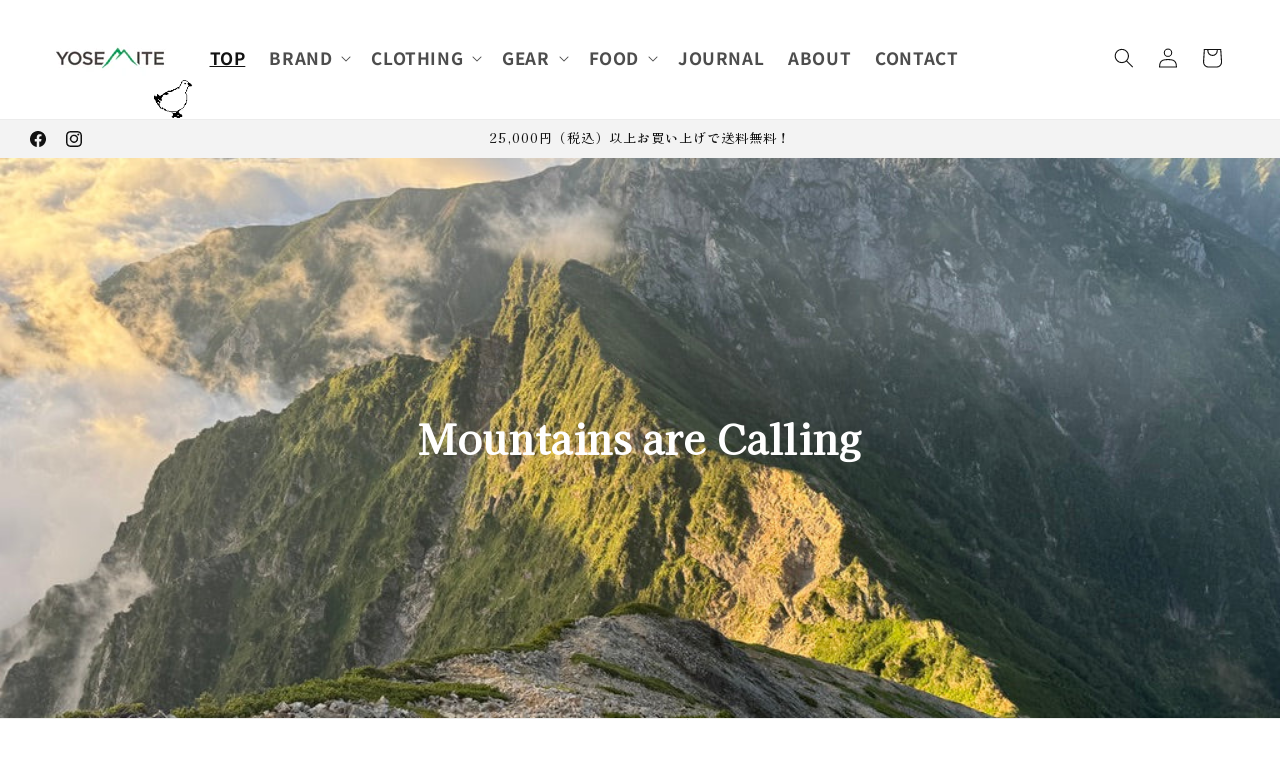

--- FILE ---
content_type: text/javascript; charset=utf-8
request_url: https://yosemite-store.com/products/ctr-%E3%82%B7%E3%82%A3%E3%83%BC%E3%83%86%E3%82%A3%E3%83%BC%E3%82%A2%E3%83%BC%E3%83%AB-mistral-multi-tasker-pro.js
body_size: 1548
content:
{"id":10226302288188,"title":"【CTR】シィーティーアール Mistral Multi-Tasker Pro ”Black”","handle":"ctr-シィーティーアール-mistral-multi-tasker-pro","description":"\u003cp\u003e \u003c\/p\u003e\n\u003cstyle type=\"text\/css\"\u003e\n.a {\n\ttext-align: center;\n\tbackground-color: rgba(204,204,204,1);\n}\n.b {\n\tcolor: rgba(0,0,0,1);\n}\n.c {\n\tfont-size: 10px;\n}\n\n.d {\tfont-size: 11px;\n}\n.a1 {font-size: 10px;\n}\n\u003c\/style\u003e\n\u003ctable width=\"320\" border=\"1\" cellspacing=\"0\" cellpadding=\"0\"\u003e\n\u003ctbody\u003e\n\u003ctr class=\"a\"\u003e\n\u003ctd class=\"c\"\u003e【CTR】\u003c\/td\u003e\n\u003c\/tr\u003e\n\u003c\/tbody\u003e\n\u003c\/table\u003e\n\u003cp class=\"d\"\u003e\u003cspan class=\"c\"\u003e\u003cbr\u003e「シィーティーアール」はカナダ東部モントリオールに本社を置く北極圏向けの手袋と帽子メーカー。多くのバラクラバ開発がCTRの防寒へのこだわりと情熱の証です。\u003cbr\u003e\u003cbr\u003e\u003c\/span\u003e\u003c\/p\u003e\n\u003ctable width=\"320\" border=\"1\" cellspacing=\"0\" cellpadding=\"0\"\u003e\n\u003ctbody\u003e\n\u003ctr class=\"a\"\u003e\n\u003ctd height=\"12\" class=\"c\"\u003e【Mistral Multi-Tasker Pro】\u003c\/td\u003e\n\u003c\/tr\u003e\n\u003c\/tbody\u003e\n\u003c\/table\u003e\n\u003cp\u003e\u003cspan class=\"c\"\u003e\u003cbr\u003e4 方向ストレッチの吸湿速乾ファブリックに、防風インサートとメッシュパネルを組み合わ\u003cbr\u003eせ、優れたフィット感を実現。高度な 3D パネル構造により、多様な冬の環境でも快適\u003cbr\u003eな着用感を提供します。リサイクルポリエステル素材を使用し、抗菌・防臭効果のある\u003cbr\u003eSilvadur® 900 加工を施しています。\u003cbr\u003e\u003cbr\u003e\u003c\/span\u003e\u003cspan class=\"c\"\u003e・呼吸孔付き目出帽。\u003cbr\u003e・表側は起毛していないので氷雪が付着しにくい。\u003cbr\u003e・ヘッドキャップと顔面からネック部が別パートに別れた構造でバラクラバとしてだけでなく、フェイスマスクやネックウォーマーとしての使用が可能。\u003cbr\u003e・裏起毛仕上げ。\u003cbr\u003e\u003cbr\u003e\u003c\/span\u003e\u003c\/p\u003e\n\u003ctable width=\"320\" border=\"1\" cellspacing=\"1\" cellpadding=\"1\"\u003e\n\u003ctbody\u003e\n\u003ctr\u003e\n\u003ctd width=\"70\" height=\"27\" class=\"a\" style=\"width: 96.2969px;\"\u003e\u003cspan class=\"c\"\u003eColor\u003c\/span\u003e\u003c\/td\u003e\n\u003ctd width=\"237\" class=\"d\" style=\"width: 322.703px;\"\u003eBlack\u003c\/td\u003e\n\u003c\/tr\u003e\n\u003ctr\u003e\n\u003ctd height=\"29\" class=\"a\" style=\"width: 96.2969px;\"\u003e\u003cspan class=\"a1\"\u003e\u003cspan class=\"c\"\u003eMaterial\u003c\/span\u003e\u003c\/span\u003e\u003c\/td\u003e\n\u003ctd height=\"29\" class=\"d\" style=\"width: 322.703px;\"\u003e本体：Polyester88%\/Elastane12%\u003cbr\u003eフロントマスク：Polyester89%\/Elastane11%\u003c\/td\u003e\n\u003c\/tr\u003e\n\u003ctr\u003e\n\u003ctd height=\"26\" class=\"a\" style=\"width: 96.2969px;\"\u003e\u003cspan class=\"a1\"\u003e\u003cspan class=\"c\"\u003eWeight\u003c\/span\u003e\u003c\/span\u003e\u003c\/td\u003e\n\u003ctd height=\"26\" class=\"d\" style=\"width: 322.703px;\"\u003e60g(S\/M)\u003c\/td\u003e\n\u003c\/tr\u003e\n\u003ctr\u003e\n\u003ctd height=\"26\" class=\"a\" style=\"width: 96.2969px;\"\u003e\u003cspan class=\"a1\"\u003e\u003cspan class=\"c\"\u003eProduction\u003c\/span\u003e\u003c\/span\u003e\u003c\/td\u003e\n\u003ctd height=\"26\" class=\"d\" style=\"width: 322.703px;\"\u003emade in China\u003c\/td\u003e\n\u003c\/tr\u003e\n\u003c\/tbody\u003e\n\u003c\/table\u003e\n\u003cp\u003e\u003cbr\u003e\u003c\/p\u003e\n\u003ctable width=\"320\" border=\"1\" align=\"left\" cellpadding=\"7\" cellspacing=\"1\"\u003e\n\u003ctbody\u003e\n\u003ctr\u003e\n\u003ctd height=\"28\" align=\"center\" valign=\"middle\" bgcolor=\"#CCCCCC\" class=\"a1\"\u003eSize\u003c\/td\u003e\n\u003c\/tr\u003e\n\u003ctr align=\"center\"\u003e\n\u003ctd height=\"15\" valign=\"bottom\" bgcolor=\"#FFFFFF\" class=\"a1\"\u003e頭周\u003cbr\u003eS\/M：57cm\u003cbr\u003eL：\/XL：61cm\u003cbr\u003e\n\u003c\/td\u003e\n\u003c\/tr\u003e\n\u003ctr\u003e\n\u003ctd height=\"15\" align=\"left\" valign=\"middle\" bgcolor=\"#FFFFFF\" class=\"a1\"\u003e※サイズ計測の多少の誤差はご了承下さいませ。 \u003cbr\u003e※実物の色と違って見える場合もございますので予めご了承下さいませ。\u003c\/td\u003e\n\u003c\/tr\u003e\n\u003c\/tbody\u003e\n\u003c\/table\u003e\n\u003cp\u003e\u003cbr\u003e\u003cbr\u003e\u003c\/p\u003e\n\u003cp\u003e \u003c\/p\u003e\n\u003cp\u003e \u003c\/p\u003e\n\u003cp\u003e \u003c\/p\u003e\n\u003cp\u003e\u003cbr\u003e\u003cbr\u003e\u003cbr\u003e\u003c\/p\u003e","published_at":"2025-11-15T14:45:29+09:00","created_at":"2025-11-15T14:38:49+09:00","vendor":"CTR","type":"Mountain Gear","tags":["Mountain Gear","新作\/再入荷"],"price":616000,"price_min":616000,"price_max":616000,"available":true,"price_varies":false,"compare_at_price":null,"compare_at_price_min":0,"compare_at_price_max":0,"compare_at_price_varies":false,"variants":[{"id":52447952994620,"title":"Black \/ S\/M","option1":"Black","option2":"S\/M","option3":null,"sku":"CTR1670","requires_shipping":true,"taxable":true,"featured_image":null,"available":true,"name":"【CTR】シィーティーアール Mistral Multi-Tasker Pro ”Black” - Black \/ S\/M","public_title":"Black \/ S\/M","options":["Black","S\/M"],"price":616000,"weight":4000,"compare_at_price":null,"inventory_management":"shopify","barcode":"4582293567256","requires_selling_plan":false,"selling_plan_allocations":[]},{"id":52447953060156,"title":"Black \/ L\/XL","option1":"Black","option2":"L\/XL","option3":null,"sku":"CTR1670","requires_shipping":true,"taxable":true,"featured_image":null,"available":true,"name":"【CTR】シィーティーアール Mistral Multi-Tasker Pro ”Black” - Black \/ L\/XL","public_title":"Black \/ L\/XL","options":["Black","L\/XL"],"price":616000,"weight":4000,"compare_at_price":null,"inventory_management":"shopify","barcode":"4582293567263","requires_selling_plan":false,"selling_plan_allocations":[]}],"images":["\/\/cdn.shopify.com\/s\/files\/1\/0867\/8139\/5260\/files\/Dogree61a65498b281e761a65498b2976.5065356161a65498b2976.webp?v=1763185171","\/\/cdn.shopify.com\/s\/files\/1\/0867\/8139\/5260\/files\/Dogree61a65498c8745461a65498c88c7.4722198861a65498c88c7.webp?v=1763185171"],"featured_image":"\/\/cdn.shopify.com\/s\/files\/1\/0867\/8139\/5260\/files\/Dogree61a65498b281e761a65498b2976.5065356161a65498b2976.webp?v=1763185171","options":[{"name":"Color","position":1,"values":["Black"]},{"name":"Size","position":2,"values":["S\/M","L\/XL"]}],"url":"\/products\/ctr-%E3%82%B7%E3%82%A3%E3%83%BC%E3%83%86%E3%82%A3%E3%83%BC%E3%82%A2%E3%83%BC%E3%83%AB-mistral-multi-tasker-pro","media":[{"alt":null,"id":44182660546876,"position":1,"preview_image":{"aspect_ratio":1.0,"height":800,"width":800,"src":"https:\/\/cdn.shopify.com\/s\/files\/1\/0867\/8139\/5260\/files\/Dogree61a65498b281e761a65498b2976.5065356161a65498b2976.webp?v=1763185171"},"aspect_ratio":1.0,"height":800,"media_type":"image","src":"https:\/\/cdn.shopify.com\/s\/files\/1\/0867\/8139\/5260\/files\/Dogree61a65498b281e761a65498b2976.5065356161a65498b2976.webp?v=1763185171","width":800},{"alt":null,"id":44182660579644,"position":2,"preview_image":{"aspect_ratio":1.0,"height":800,"width":800,"src":"https:\/\/cdn.shopify.com\/s\/files\/1\/0867\/8139\/5260\/files\/Dogree61a65498c8745461a65498c88c7.4722198861a65498c88c7.webp?v=1763185171"},"aspect_ratio":1.0,"height":800,"media_type":"image","src":"https:\/\/cdn.shopify.com\/s\/files\/1\/0867\/8139\/5260\/files\/Dogree61a65498c8745461a65498c88c7.4722198861a65498c88c7.webp?v=1763185171","width":800}],"requires_selling_plan":false,"selling_plan_groups":[]}

--- FILE ---
content_type: text/javascript; charset=utf-8
request_url: https://yosemite-store.com/products/177761636.js
body_size: 1932
content:
{"id":9575805747516,"title":"【Outdoor Research】アウトドアリサーチ men's クロックゲイター \"Black\"","handle":"177761636","description":"\u003cbody\u003e\n\n\n\u003cmeta http-equiv=\"Content-Type\" content=\"text\/html; charset=utf-8\"\u003e\n\u003ctitle\u003e無題ドキュメント\u003c\/title\u003e\n\u003cstyle type=\"text\/css\"\u003e\n.a {\n\ttext-align: center;\n\tbackground-color: rgba(204,204,204,1);\n}\n.b {\n\tcolor: rgba(0,0,0,1);\n}\n.c {\n\tfont-size: 10px;\n}\n\n.d {\tfont-size: 11px;\n}\n.a1 {font-size: 10px;\n}\n\u003c\/style\u003e\n\n\n\n\u003ctable width=\"320\" border=\"1\" cellspacing=\"0\" cellpadding=\"0\"\u003e\n  \u003ctr class=\"a\"\u003e\n    \u003ctd class=\"c\"\u003e【OUTDOOR RESEARCH】\u003c\/td\u003e\n  \u003c\/tr\u003e\n\u003c\/table\u003e\n\u003cbr\u003e\n\u003cp\u003e\u003cspan class=\"c\"\u003eアウトドアリサーチはヒューマンパワー アドベンチャー向けに最先端の機能性を備えた製品を提供し続けています。私たちは斬新なデザインでアウトドア産業における数々の画期的な製品を作り出しました。\u003cbr\u003e\n  このちょっとしたアイディアの創出を、オーナーのダン・ノードストロームは「我々は上手くひねり出している」と表現しています。この「ひとひねり」を出すためには、真の革新が必要とされます。スポーツに特化して情熱を注ぎ、創造的な新しいアイディアを生み出してきた私たちの長い歴史が、それを実現可能にしています。\u003c\/span\u003e\u003cbr\u003e\n  \u003cbr\u003e\n\u003c\/p\u003e\n\u003ctable width=\"320\" border=\"1\" cellspacing=\"0\" cellpadding=\"0\"\u003e\n  \u003ctr class=\"a\"\u003e\n    \u003ctd height=\"12\" class=\"c\"\u003e【クロックゲイター】\u003c\/td\u003e\n  \u003c\/tr\u003e\n\u003c\/table\u003e\n\u003cbr\u003e\n\u003cp\u003e\u003cspan class=\"c\"\u003eクロックゲイターはOUTDOOR RESEARCHを代表する定番のロングセラー商品です。耐久性、操作性、装着感、防水性、透湿性などゲイターに求められる基本性能を高い次元で達成しています。\u003cbr\u003e\n\u003c\/span\u003e\u003cbr\u003e\n\u003cspan class=\"c\"\u003e・耐久性、防水性、透湿性に優れています\u003cbr\u003e\n・耐磨耗性のある Cordura インナーレッグとブーツ\u003cbr\u003e\n・パッククロスの裏地がついた耐磨耗性のあるブーツの下部\u003cbr\u003e\n・プラスチック ブーツにも対応する大きめの外周\u003cbr\u003e\n・ウェビングとカムバックル式の上部開口部\u003cbr\u003e\n・2インチ幅フック アンドループ式フロントクロージャー\u003cbr\u003e\n・二重縫いのフロント クロージャー\u003cbr\u003e\n・フロント開口部を固定するボトムのシアータブ\u003cbr\u003e\n・強化されたブーツレース フック\u003cbr\u003e\n・耐久性のある BioThane インステップ ストラップ\u003c\/span\u003e\u003cbr\u003e\n\u003cbr\u003e\n\u003c\/p\u003e\n\u003ctable width=\"320\" border=\"1\" cellspacing=\"1\" cellpadding=\"1\"\u003e\n  \u003ctr\u003e\n    \u003ctd height=\"29\" class=\"a\"\u003e\u003cspan class=\"c\"\u003eColor\u003c\/span\u003e\u003c\/td\u003e\n    \u003ctd height=\"29\" class=\"d\"\u003e\u003cspan class=\"c\"\u003eBlack\u003c\/span\u003e\u003c\/td\u003e\n  \u003c\/tr\u003e\n  \u003ctr\u003e\n    \u003ctd width=\"70\" height=\"29\" class=\"a\"\u003e\u003cspan class=\"c\"\u003eMaterial\u003c\/span\u003e\u003c\/td\u003e\n    \u003ctd width=\"237\" height=\"29\" class=\"d\"\u003e\u003cspan class=\"c\"\u003e脚部素材：3レイヤー70デニールGORE-TEX\u003cbr\u003e\n      脚部生地組成：ナイロン 100％\u003cbr\u003e\n      フットパネル素材：2レイヤーコーデュラ100デニール平織り\u003cbr\u003e\n    フットパネル生地組成：ナイロン100％\u003c\/span\u003e\u003c\/td\u003e\n  \u003c\/tr\u003e\n  \u003ctr\u003e\n    \u003ctd height=\"26\" class=\"a\"\u003e\u003cspan class=\"c\"\u003eWeight\u003c\/span\u003e\u003c\/td\u003e\n    \u003ctd height=\"26\" class=\"d\"\u003e\u003cp class=\"c\"\u003e289g(Lサイズ ペア)\u003c\/p\u003e\u003c\/td\u003e\n  \u003c\/tr\u003e\n  \u003ctr\u003e\n    \u003ctd height=\"26\" class=\"a\"\u003e\u003cspan class=\"c\"\u003eProduction\u003c\/span\u003e\u003c\/td\u003e\n    \u003ctd height=\"26\" class=\"d\"\u003e\u003cspan class=\"c\"\u003emade in Cambodia\u003c\/span\u003e\u003c\/td\u003e\n  \u003c\/tr\u003e\n\u003c\/table\u003e\n\u003cbr\u003e\n\u003ctable width=\"320\" height=\"163\" border=\"1\" cellpadding=\"7\" cellspacing=\"1\"\u003e\n  \u003ctr bgcolor=\"#CCCCCC\" class=\"c\"\u003e\n    \u003ctd width=\"40\" height=\"15\" align=\"center\" valign=\"middle\"\u003eSize\u003c\/td\u003e\n    \u003ctd height=\"15\" align=\"center\" valign=\"middle\"\u003e上部幅\u003c\/td\u003e\n    \u003ctd height=\"15\" align=\"center\" valign=\"middle\"\u003e下部幅\u003c\/td\u003e\n    \u003ctd height=\"15\" align=\"center\" valign=\"middle\"\u003e全長\u003c\/td\u003e\n    \u003ctd height=\"15\" align=\"center\" valign=\"middle\"\u003e-\u003c\/td\u003e\n  \u003c\/tr\u003e\n  \u003ctr class=\"c\"\u003e\n    \u003ctd height=\"15\" align=\"center\" valign=\"middle\"\u003eS\u003cbr\u003e\n      22-25㎝\u003c\/td\u003e\n    \u003ctd height=\"15\" align=\"center\" valign=\"middle\" class=\"c\"\u003e19.5㎝\u003c\/td\u003e\n    \u003ctd align=\"center\" valign=\"middle\" class=\"c\"\u003e22.0㎝\u003c\/td\u003e\n    \u003ctd align=\"center\" valign=\"middle\" class=\"c\"\u003e37.0㎝\u003c\/td\u003e\n    \u003ctd align=\"center\" valign=\"middle\" class=\"c\"\u003e-\u003c\/td\u003e\n  \u003c\/tr\u003e\n  \u003ctr class=\"c\"\u003e\n    \u003ctd height=\"15\" align=\"center\" valign=\"middle\"\u003eM\u003cbr\u003e\n      24-27㎝\u003cbr\u003e\n\u003c\/td\u003e\n    \u003ctd height=\"15\" align=\"center\" valign=\"middle\" class=\"c\"\u003e21.0ｃｍ\u003c\/td\u003e\n    \u003ctd align=\"center\" valign=\"middle\" class=\"c\"\u003e22.5㎝\u003c\/td\u003e\n    \u003ctd align=\"center\" valign=\"middle\" class=\"c\"\u003e39.5㎝\u003c\/td\u003e\n    \u003ctd align=\"center\" valign=\"middle\" class=\"c\"\u003e-\u003c\/td\u003e\n  \u003c\/tr\u003e\n  \u003ctr class=\"c\"\u003e\n    \u003ctd width=\"40\" height=\"15\" align=\"center\" valign=\"middle\"\u003eL\u003cbr\u003e\n      26-29㎝\u003c\/td\u003e\n    \u003ctd width=\"48\" height=\"15\" align=\"center\" valign=\"middle\" class=\"c\"\u003e22.5㎝\u003c\/td\u003e\n    \u003ctd width=\"48\" align=\"center\" valign=\"middle\" class=\"c\"\u003e26.0㎝\u003c\/td\u003e\n    \u003ctd width=\"48\" align=\"center\" valign=\"middle\" class=\"c\"\u003e42.0㎝\u003c\/td\u003e\n    \u003ctd width=\"48\" align=\"center\" valign=\"middle\" class=\"c\"\u003e-\u003c\/td\u003e\n  \u003c\/tr\u003e\n  \u003ctr\u003e\n    \u003ctd height=\"15\" colspan=\"5\" align=\"left\" valign=\"middle\"\u003e\u003cspan class=\"b\"\u003e\u003cspan class=\"c\"\u003e※サイズ計測の多少の誤差はご了承下さい。\u003cbr\u003e\n      ※実物の色と違って見える場合もございますがご了承下さい。 \u003c\/span\u003e\u003cbr\u003e\n    \u003c\/span\u003e\u003c\/td\u003e\n  \u003c\/tr\u003e\n\u003c\/table\u003e\n\u003cp\u003e\u003cbr\u003e\n  \u003cbr\u003e\n\u003c\/p\u003e\n\u003cp\u003e \u003c\/p\u003e\n\n\n\n\n\u003c\/body\u003e","published_at":"2024-07-02T14:12:01+09:00","created_at":"2024-07-02T14:12:04+09:00","vendor":"OUTDOOR RESEARCH アウトドアリサーチ","type":"Mountain Gear","tags":["Mountain Gear","Other"],"price":1100000,"price_min":1100000,"price_max":1100000,"available":true,"price_varies":false,"compare_at_price":null,"compare_at_price_min":0,"compare_at_price_max":0,"compare_at_price_varies":false,"variants":[{"id":49745258578236,"title":"Black \/ S","option1":"Black","option2":"S","option3":null,"sku":"クロックゲイター","requires_shipping":true,"taxable":true,"featured_image":null,"available":true,"name":"【Outdoor Research】アウトドアリサーチ men's クロックゲイター \"Black\" - Black \/ S","public_title":"Black \/ S","options":["Black","S"],"price":1100000,"weight":4000,"compare_at_price":null,"inventory_management":"shopify","barcode":null,"requires_selling_plan":false,"selling_plan_allocations":[]},{"id":49745258611004,"title":"Black \/ M","option1":"Black","option2":"M","option3":null,"sku":"クロックゲイター","requires_shipping":true,"taxable":true,"featured_image":null,"available":false,"name":"【Outdoor Research】アウトドアリサーチ men's クロックゲイター \"Black\" - Black \/ M","public_title":"Black \/ M","options":["Black","M"],"price":1100000,"weight":4000,"compare_at_price":null,"inventory_management":"shopify","barcode":null,"requires_selling_plan":false,"selling_plan_allocations":[]},{"id":49745258643772,"title":"Black \/ L","option1":"Black","option2":"L","option3":null,"sku":"クロックゲイター","requires_shipping":true,"taxable":true,"featured_image":null,"available":false,"name":"【Outdoor Research】アウトドアリサーチ men's クロックゲイター \"Black\" - Black \/ L","public_title":"Black \/ L","options":["Black","L"],"price":1100000,"weight":4000,"compare_at_price":null,"inventory_management":"shopify","barcode":null,"requires_selling_plan":false,"selling_plan_allocations":[]}],"images":["\/\/cdn.shopify.com\/s\/files\/1\/0867\/8139\/5260\/files\/177761636_c6e27a39-d3c4-4d76-8896-6eccad30f0d0.png?v=1721755932"],"featured_image":"\/\/cdn.shopify.com\/s\/files\/1\/0867\/8139\/5260\/files\/177761636_c6e27a39-d3c4-4d76-8896-6eccad30f0d0.png?v=1721755932","options":[{"name":"Color","position":1,"values":["Black"]},{"name":"Size","position":2,"values":["S","M","L"]}],"url":"\/products\/177761636","media":[{"alt":null,"id":40273698128188,"position":1,"preview_image":{"aspect_ratio":0.917,"height":600,"width":550,"src":"https:\/\/cdn.shopify.com\/s\/files\/1\/0867\/8139\/5260\/files\/177761636_c6e27a39-d3c4-4d76-8896-6eccad30f0d0.png?v=1721755932"},"aspect_ratio":0.917,"height":600,"media_type":"image","src":"https:\/\/cdn.shopify.com\/s\/files\/1\/0867\/8139\/5260\/files\/177761636_c6e27a39-d3c4-4d76-8896-6eccad30f0d0.png?v=1721755932","width":550}],"requires_selling_plan":false,"selling_plan_groups":[]}

--- FILE ---
content_type: text/javascript; charset=utf-8
request_url: https://yosemite-store.com/products/ctr-%E3%82%B7%E3%82%A3%E3%83%BC%E3%83%86%E3%82%A3%E3%83%BC%E3%82%A2%E3%83%BC%E3%83%AB-versa-glove-black-%E3%82%B3%E3%83%94%E3%83%BC.js
body_size: 1627
content:
{"id":9733665980732,"title":"【CTR】シィーティーアール Packable Down Mitten ”Black”","handle":"ctr-シィーティーアール-versa-glove-black-コピー","description":"\u003cp\u003e \u003c\/p\u003e\n\u003cstyle type=\"text\/css\"\u003e\n.a {\n\ttext-align: center;\n\tbackground-color: rgba(204,204,204,1);\n}\n.b {\n\tcolor: rgba(0,0,0,1);\n}\n.c {\n\tfont-size: 10px;\n}\n\n.d {\tfont-size: 11px;\n}\n.a1 {font-size: 10px;\n}\n\u003c\/style\u003e\n\u003ctable width=\"320\" border=\"1\" cellspacing=\"0\" cellpadding=\"0\"\u003e\n\u003ctbody\u003e\n\u003ctr class=\"a\"\u003e\n\u003ctd class=\"c\"\u003e【CTR】\u003c\/td\u003e\n\u003c\/tr\u003e\n\u003c\/tbody\u003e\n\u003c\/table\u003e\n\u003cp class=\"d\"\u003e\u003cspan class=\"c\"\u003e\u003cbr\u003e「シィーティーアール」はカナダ東部モントリオールに本社を置く北極圏向けの手袋と帽子メーカー。多くのバラクラバ開発がCTRの防寒へのこだわりと情熱の証です。\u003cbr\u003e\u003cbr\u003e\u003c\/span\u003e\u003c\/p\u003e\n\u003ctable width=\"320\" border=\"1\" cellspacing=\"0\" cellpadding=\"0\"\u003e\n\u003ctbody\u003e\n\u003ctr class=\"a\"\u003e\n\u003ctd height=\"12\" class=\"c\"\u003e【Packable Down Mitten】\u003c\/td\u003e\n\u003c\/tr\u003e\n\u003c\/tbody\u003e\n\u003c\/table\u003e\n\u003cp\u003e\u003cspan class=\"c\"\u003e\u003cbr\u003e軽量なパッカブルのダウンミトン。ダウンは防風／防水ライナーで保護。肌触りの良い起毛仕上げのライナーで、手袋内に格納できる袋へ入れるとおよそ径11cm×13cm のコンパクトなサイズに収納可能。\u003cbr\u003e\u003cbr\u003e\u003c\/span\u003e\u003c\/p\u003e\n\u003ctable width=\"320\" border=\"1\" cellspacing=\"1\" cellpadding=\"1\"\u003e\n\u003ctbody\u003e\n\u003ctr\u003e\n\u003ctd width=\"70\" height=\"27\" class=\"a\"\u003e\u003cspan class=\"c\"\u003eColor\u003c\/span\u003e\u003c\/td\u003e\n\u003ctd width=\"237\" class=\"d\"\u003eBlack\u003c\/td\u003e\n\u003c\/tr\u003e\n\u003ctr\u003e\n\u003ctd height=\"29\" class=\"a\"\u003e\u003cspan class=\"a1\"\u003e\u003cspan class=\"c\"\u003eMaterial\u003c\/span\u003e\u003c\/span\u003e\u003c\/td\u003e\n\u003ctd height=\"29\" class=\"d\"\u003eシェル：Polyester95%,Elastane5%\u003cbr\u003eパーム：Polyurethane100%\u003cbr\u003e中綿：Duck Down90%\/Feather10%\u003cbr\u003eライナー：Polyester100% \u003c\/td\u003e\n\u003c\/tr\u003e\n\u003ctr\u003e\n\u003ctd height=\"26\" class=\"a\"\u003e\u003cspan class=\"a1\"\u003e\u003cspan class=\"c\"\u003eWeight\u003c\/span\u003e\u003c\/span\u003e\u003c\/td\u003e\n\u003ctd height=\"26\" class=\"d\"\u003e183g( ペアーM)\u003c\/td\u003e\n\u003c\/tr\u003e\n\u003ctr\u003e\n\u003ctd height=\"26\" class=\"a\"\u003e\u003cspan class=\"a1\"\u003e\u003cspan class=\"c\"\u003eProduction\u003c\/span\u003e\u003c\/span\u003e\u003c\/td\u003e\n\u003ctd height=\"26\" class=\"d\"\u003emade in China\u003c\/td\u003e\n\u003c\/tr\u003e\n\u003c\/tbody\u003e\n\u003c\/table\u003e\n\u003cp\u003e\u003cbr\u003e\u003c\/p\u003e\n\u003ctable width=\"320\" border=\"1\" align=\"left\" cellpadding=\"7\" cellspacing=\"1\"\u003e\n\u003ctbody\u003e\n\u003ctr\u003e\n\u003ctd height=\"28\" align=\"center\" valign=\"middle\" bgcolor=\"#CCCCCC\" class=\"a1\"\u003eSize\u003c\/td\u003e\n\u003c\/tr\u003e\n\u003ctr align=\"center\"\u003e\n\u003ctd height=\"15\" valign=\"bottom\" bgcolor=\"#FFFFFF\" class=\"a1\"\u003e幅\u003cbr\u003eS：8.0-8.5㎝\u003cbr\u003eM：8.5-9.0㎝\u003cbr\u003eL：9.0-9.5㎝\u003c\/td\u003e\n\u003c\/tr\u003e\n\u003ctr\u003e\n\u003ctd height=\"15\" align=\"left\" valign=\"middle\" bgcolor=\"#FFFFFF\" class=\"a1\"\u003e\n\u003cp\u003e※サイズ計測の多少の誤差はご了承下さいませ。 \u003cbr\u003e※実物の色と違って見える場合もございますので予めご了承下さいませ。\u003c\/p\u003e\n\u003c\/td\u003e\n\u003c\/tr\u003e\n\u003c\/tbody\u003e\n\u003c\/table\u003e\n\u003cp\u003e\u003cbr\u003e\u003cbr\u003e\u003c\/p\u003e\n\u003cp\u003e \u003c\/p\u003e\n\u003cp\u003e \u003c\/p\u003e\n\u003cp\u003e \u003c\/p\u003e\n\u003cp\u003e\u003cbr\u003e\u003cbr\u003e\u003cbr\u003e\u003c\/p\u003e","published_at":"2024-10-22T14:45:31+09:00","created_at":"2024-10-22T14:06:03+09:00","vendor":"CTR","type":"Mountain Gear","tags":["Glove","Mountain Gear"],"price":814000,"price_min":814000,"price_max":814000,"available":true,"price_varies":false,"compare_at_price":null,"compare_at_price_min":0,"compare_at_price_max":0,"compare_at_price_varies":false,"variants":[{"id":50232449499452,"title":"Black \/ S","option1":"Black","option2":"S","option3":null,"sku":"CTR1525","requires_shipping":true,"taxable":true,"featured_image":null,"available":true,"name":"【CTR】シィーティーアール Packable Down Mitten ”Black” - Black \/ S","public_title":"Black \/ S","options":["Black","S"],"price":814000,"weight":4000,"compare_at_price":null,"inventory_management":"shopify","barcode":"4582293569021","requires_selling_plan":false,"selling_plan_allocations":[]},{"id":50232449532220,"title":"Black \/ M","option1":"Black","option2":"M","option3":null,"sku":"CTR1525","requires_shipping":true,"taxable":true,"featured_image":null,"available":true,"name":"【CTR】シィーティーアール Packable Down Mitten ”Black” - Black \/ M","public_title":"Black \/ M","options":["Black","M"],"price":814000,"weight":4000,"compare_at_price":null,"inventory_management":"shopify","barcode":"4582293569038","requires_selling_plan":false,"selling_plan_allocations":[]},{"id":50232493343036,"title":"Black \/ L","option1":"Black","option2":"L","option3":null,"sku":"CTR1525","requires_shipping":true,"taxable":true,"featured_image":null,"available":true,"name":"【CTR】シィーティーアール Packable Down Mitten ”Black” - Black \/ L","public_title":"Black \/ L","options":["Black","L"],"price":814000,"weight":4000,"compare_at_price":null,"inventory_management":"shopify","barcode":"4582293569045","requires_selling_plan":false,"selling_plan_allocations":[]}],"images":["\/\/cdn.shopify.com\/s\/files\/1\/0867\/8139\/5260\/files\/177_d2ea1ed2-12f7-4f52-a6c9-ade5abf3e900.png?v=1729575596","\/\/cdn.shopify.com\/s\/files\/1\/0867\/8139\/5260\/files\/176_0c4322d0-4004-43d8-9d80-ceb50fd80411.png?v=1729575596","\/\/cdn.shopify.com\/s\/files\/1\/0867\/8139\/5260\/files\/175_5b93c67d-6e86-40e2-9bd1-193689811526.png?v=1729575596","\/\/cdn.shopify.com\/s\/files\/1\/0867\/8139\/5260\/files\/171_385f92f5-e769-487f-b721-fb3087310982.png?v=1729575596","\/\/cdn.shopify.com\/s\/files\/1\/0867\/8139\/5260\/files\/173_3852f2ef-27ef-4e62-bfd5-44337d5382a4.png?v=1729575596","\/\/cdn.shopify.com\/s\/files\/1\/0867\/8139\/5260\/files\/174_7d21698a-0815-4891-b9e1-a839a739840a.png?v=1729575596","\/\/cdn.shopify.com\/s\/files\/1\/0867\/8139\/5260\/files\/172_52e78fe8-7584-4cf8-9c11-207e796e137c.png?v=1729575596","\/\/cdn.shopify.com\/s\/files\/1\/0867\/8139\/5260\/files\/170_24cde335-3c79-4519-b91a-69bb1661ae5a.png?v=1729575596"],"featured_image":"\/\/cdn.shopify.com\/s\/files\/1\/0867\/8139\/5260\/files\/177_d2ea1ed2-12f7-4f52-a6c9-ade5abf3e900.png?v=1729575596","options":[{"name":"Color","position":1,"values":["Black"]},{"name":"Size","position":2,"values":["S","M","L"]}],"url":"\/products\/ctr-%E3%82%B7%E3%82%A3%E3%83%BC%E3%83%86%E3%82%A3%E3%83%BC%E3%82%A2%E3%83%BC%E3%83%AB-versa-glove-black-%E3%82%B3%E3%83%94%E3%83%BC","media":[{"alt":null,"id":41163513233724,"position":1,"preview_image":{"aspect_ratio":0.917,"height":600,"width":550,"src":"https:\/\/cdn.shopify.com\/s\/files\/1\/0867\/8139\/5260\/files\/177_d2ea1ed2-12f7-4f52-a6c9-ade5abf3e900.png?v=1729575596"},"aspect_ratio":0.917,"height":600,"media_type":"image","src":"https:\/\/cdn.shopify.com\/s\/files\/1\/0867\/8139\/5260\/files\/177_d2ea1ed2-12f7-4f52-a6c9-ade5abf3e900.png?v=1729575596","width":550},{"alt":null,"id":41163513200956,"position":2,"preview_image":{"aspect_ratio":0.917,"height":600,"width":550,"src":"https:\/\/cdn.shopify.com\/s\/files\/1\/0867\/8139\/5260\/files\/176_0c4322d0-4004-43d8-9d80-ceb50fd80411.png?v=1729575596"},"aspect_ratio":0.917,"height":600,"media_type":"image","src":"https:\/\/cdn.shopify.com\/s\/files\/1\/0867\/8139\/5260\/files\/176_0c4322d0-4004-43d8-9d80-ceb50fd80411.png?v=1729575596","width":550},{"alt":null,"id":41163513168188,"position":3,"preview_image":{"aspect_ratio":0.917,"height":600,"width":550,"src":"https:\/\/cdn.shopify.com\/s\/files\/1\/0867\/8139\/5260\/files\/175_5b93c67d-6e86-40e2-9bd1-193689811526.png?v=1729575596"},"aspect_ratio":0.917,"height":600,"media_type":"image","src":"https:\/\/cdn.shopify.com\/s\/files\/1\/0867\/8139\/5260\/files\/175_5b93c67d-6e86-40e2-9bd1-193689811526.png?v=1729575596","width":550},{"alt":null,"id":41163512971580,"position":4,"preview_image":{"aspect_ratio":0.917,"height":600,"width":550,"src":"https:\/\/cdn.shopify.com\/s\/files\/1\/0867\/8139\/5260\/files\/171_385f92f5-e769-487f-b721-fb3087310982.png?v=1729575596"},"aspect_ratio":0.917,"height":600,"media_type":"image","src":"https:\/\/cdn.shopify.com\/s\/files\/1\/0867\/8139\/5260\/files\/171_385f92f5-e769-487f-b721-fb3087310982.png?v=1729575596","width":550},{"alt":null,"id":41163513102652,"position":5,"preview_image":{"aspect_ratio":0.917,"height":600,"width":550,"src":"https:\/\/cdn.shopify.com\/s\/files\/1\/0867\/8139\/5260\/files\/173_3852f2ef-27ef-4e62-bfd5-44337d5382a4.png?v=1729575596"},"aspect_ratio":0.917,"height":600,"media_type":"image","src":"https:\/\/cdn.shopify.com\/s\/files\/1\/0867\/8139\/5260\/files\/173_3852f2ef-27ef-4e62-bfd5-44337d5382a4.png?v=1729575596","width":550},{"alt":null,"id":41163513135420,"position":6,"preview_image":{"aspect_ratio":0.917,"height":600,"width":550,"src":"https:\/\/cdn.shopify.com\/s\/files\/1\/0867\/8139\/5260\/files\/174_7d21698a-0815-4891-b9e1-a839a739840a.png?v=1729575596"},"aspect_ratio":0.917,"height":600,"media_type":"image","src":"https:\/\/cdn.shopify.com\/s\/files\/1\/0867\/8139\/5260\/files\/174_7d21698a-0815-4891-b9e1-a839a739840a.png?v=1729575596","width":550},{"alt":null,"id":41163513069884,"position":7,"preview_image":{"aspect_ratio":0.917,"height":600,"width":550,"src":"https:\/\/cdn.shopify.com\/s\/files\/1\/0867\/8139\/5260\/files\/172_52e78fe8-7584-4cf8-9c11-207e796e137c.png?v=1729575596"},"aspect_ratio":0.917,"height":600,"media_type":"image","src":"https:\/\/cdn.shopify.com\/s\/files\/1\/0867\/8139\/5260\/files\/172_52e78fe8-7584-4cf8-9c11-207e796e137c.png?v=1729575596","width":550},{"alt":null,"id":41163512938812,"position":8,"preview_image":{"aspect_ratio":0.917,"height":600,"width":550,"src":"https:\/\/cdn.shopify.com\/s\/files\/1\/0867\/8139\/5260\/files\/170_24cde335-3c79-4519-b91a-69bb1661ae5a.png?v=1729575596"},"aspect_ratio":0.917,"height":600,"media_type":"image","src":"https:\/\/cdn.shopify.com\/s\/files\/1\/0867\/8139\/5260\/files\/170_24cde335-3c79-4519-b91a-69bb1661ae5a.png?v=1729575596","width":550}],"requires_selling_plan":false,"selling_plan_groups":[]}

--- FILE ---
content_type: text/javascript; charset=utf-8
request_url: https://yosemite-store.com/products/nortec-%E3%83%8E%E3%83%AB%E3%83%86%E3%83%83%E3%82%AF-crest-2-5.js
body_size: 2062
content:
{"id":10243955097916,"title":"【NORTEC】ノルテック Crest 2.5","handle":"nortec-ノルテック-crest-2-5","description":"\u003cp\u003e\u003cbr\u003e\u003c\/p\u003e\n\u003ctable width=\"320\" border=\"1\" cellspacing=\"0\" cellpadding=\"0\" style=\"font-size: 0.875rem;\"\u003e\n\u003ctbody\u003e\n\u003ctr\u003e\n\u003ctd class=\"b\"\u003e【NORTEC】\u003c\/td\u003e\n\u003c\/tr\u003e\n\u003c\/tbody\u003e\n\u003c\/table\u003e\n\u003cp class=\"d\"\u003e\u003cspan class=\"c\"\u003e\u003cspan\u003e\u003cbr\u003eイタリアのマイクロクランポン専門ブランド\"NORTEC(ノルテック)\"。最軽量モデルの“TRAIL”は、片足90g程。今までのマイクロクランポンの半分以下。様々な山行スタイルに合わせたラインナップがあなたの足元をサポートします。\u003cbr\u003e\u003c\/span\u003e\u003c\/span\u003e\u003cspan class=\"b\"\u003e\u003cbr\u003e\u003c\/span\u003e\u003c\/p\u003e\n\u003ctable width=\"320\" border=\"1\" cellspacing=\"0\" cellpadding=\"0\"\u003e\n\u003ctbody\u003e\n\u003ctr\u003e\n\u003ctd class=\"b\"\u003e【Crest 2.5】\u003c\/td\u003e\n\u003c\/tr\u003e\n\u003c\/tbody\u003e\n\u003c\/table\u003e\n\u003cp\u003e\u003cspan class=\"c\"\u003e\u003cbr\u003e\u003cspan\u003eステンレスチェーンのマイクロクランポン CREST2.5。\u003cbr\u003eCREST2.5は、多様なシーンで活躍する汎用性の高い新型モデルです。調整可能なテープバンド設計により、個々のフィット感を最適化し、快適な装着感を実現します。あらゆるユーザーのニーズに対応する、信頼性と使いやすさを兼ね備えた一台です。\u003cbr\u003e\u003cbr\u003e\u0026lt;製品特徴\u0026gt;\u003cbr\u003e- 軽量マイクロクランポン\u003cbr\u003e- 前足部は長い爪を配置し高いグリップ力を発揮\u003cbr\u003e- 後足部は爪を短くして軽量化\u003cbr\u003e- テープバンドにより今までより高いフィット感を実現\u003cbr\u003e\u003cbr\u003e\u003c\/span\u003e\u003c\/span\u003e\u003cspan class=\"c\"\u003e\u003cspan\u003e\u0026lt;SPEC\u0026gt;\u003cbr\u003e・ハイキング\/ランニングモデル\u003cbr\u003e・ 爪長：13本(前7本約13mm, 後5本8mm)\u003cbr\u003e・ステンレスチェーン\u003cbr\u003e・シリコーンゴム(−60℃まで使用可)\u003cbr\u003e\u003c\/span\u003e\u003c\/span\u003e\u003cbr\u003e\u003c\/p\u003e\n\u003ctable style=\"height: 27px;\" width=\"320\" border=\"1\" cellspacing=\"1\" cellpadding=\"1\"\u003e\n\u003ctbody\u003e\n\u003ctr style=\"height: 27px;\"\u003e\n\u003ctd width=\"64\" height=\"29\" class=\"dd\" style=\"text-align: center; background-color: rgb(204, 204, 204); height: 27px;\"\u003e\u003cspan class=\"c\"\u003eWeight\u003c\/span\u003e\u003c\/td\u003e\n\u003ctd style=\"height: 27px;\" width=\"243\" height=\"29\" class=\"a\"\u003e\u003cspan class=\"c\"\u003e\u003cspan\u003eM：330g\u003cbr\u003eL：350g\u003cbr\u003eケース：70g \u003c\/span\u003e\u003c\/span\u003e\u003c\/td\u003e\n\u003c\/tr\u003e\n\u003c\/tbody\u003e\n\u003c\/table\u003e\n\u003cp\u003e\u003cspan class=\"a\"\u003e\u003cbr\u003e\u003c\/span\u003e\u003c\/p\u003e\n\u003ctable width=\"320\" border=\"1\" align=\"left\" cellpadding=\"7\" cellspacing=\"1\"\u003e\n\u003ctbody\u003e\n\u003ctr\u003e\n\u003ctd height=\"28\" align=\"center\" valign=\"middle\" bgcolor=\"#CCCCCC\" class=\"a\"\u003e\u003cspan class=\"c\"\u003eSize\u003c\/span\u003e\u003c\/td\u003e\n\u003c\/tr\u003e\n\u003ctr align=\"center\"\u003e\n\u003ctd height=\"15\" valign=\"bottom\" bgcolor=\"#FFFFFF\" class=\"a\"\u003eM：EUR35-39 \/ USA5-7\u003cbr\u003eL：EUR40-43 \/ USA8-9.5\u003cbr\u003e\n\u003c\/td\u003e\n\u003c\/tr\u003e\n\u003ctr\u003e\n\u003ctd height=\"15\" align=\"left\" valign=\"middle\" bgcolor=\"#FFFFFF\" class=\"a\"\u003e\u003cspan class=\"c\"\u003e\u003cspan\u003e※クランポンのコバがあるアルパインブーツに装着する際はアッパーにかなりボリュームがありますので上記サイズチャートのワンサイズ上をお選びください。詳細はフィッティングサイズ詳細にて実測値からサイズを割り出してください。\u003c\/span\u003e\u003cbr\u003e※実物の色と違って見える場合もございますので予めご了承下さいませ。\u003c\/span\u003e\u003c\/td\u003e\n\u003c\/tr\u003e\n\u003c\/tbody\u003e\n\u003c\/table\u003e\n\u003cp class=\"a\"\u003e\u003cbr\u003e\u003cbr\u003e\u003c\/p\u003e\n\u003cp\u003e \u003c\/p\u003e\n\u003cp\u003e\u003cbr\u003e\u003c\/p\u003e\n\u003cstyle type=\"text\/css\"\u003e\nbody table tr td strong {\n\tfont-size: 11px;\n\tcolor: rgba(0,0,0,1);\n\tbackground-color: rgba(153,153,153,1);\n}\n.a {\n\tfont-size: 10px;\n}\n.b {\n\ttext-align: center;\n\tbackground-color: rgba(204,204,204,1);\n\tfont-size: 11px;\n}\n.d {\n\tfont-size: 11px;\n}\n\n.c {\tfont-size: 10px;\n}\n\u003c\/style\u003e","published_at":"2025-11-30T13:38:46+09:00","created_at":"2025-11-30T13:22:01+09:00","vendor":"NORTEC","type":"Mountain Gear","tags":["Mountain Gear","Shoes","新作\/再入荷"],"price":924000,"price_min":924000,"price_max":924000,"available":true,"price_varies":false,"compare_at_price":null,"compare_at_price_min":0,"compare_at_price_max":0,"compare_at_price_varies":false,"variants":[{"id":52516959945020,"title":"M","option1":"M","option2":null,"option3":null,"sku":"10220","requires_shipping":true,"taxable":true,"featured_image":null,"available":true,"name":"【NORTEC】ノルテック Crest 2.5 - M","public_title":"M","options":["M"],"price":924000,"weight":4000,"compare_at_price":null,"inventory_management":"shopify","barcode":"9009635002831","requires_selling_plan":false,"selling_plan_allocations":[]},{"id":52516959977788,"title":"L","option1":"L","option2":null,"option3":null,"sku":"10230","requires_shipping":true,"taxable":true,"featured_image":null,"available":true,"name":"【NORTEC】ノルテック Crest 2.5 - L","public_title":"L","options":["L"],"price":924000,"weight":4000,"compare_at_price":null,"inventory_management":"shopify","barcode":"9009635002848","requires_selling_plan":false,"selling_plan_allocations":[]}],"images":["\/\/cdn.shopify.com\/s\/files\/1\/0867\/8139\/5260\/files\/1_2c7282c7-8b8d-46d2-ac07-cc34d6b26b5f.webp?v=1764482625","\/\/cdn.shopify.com\/s\/files\/1\/0867\/8139\/5260\/files\/2_f3c69a3a-152d-443b-a450-0acc3b3b4d66.webp?v=1764482625","\/\/cdn.shopify.com\/s\/files\/1\/0867\/8139\/5260\/files\/3_4fa94e39-2d30-4f6a-938f-2f1300174a5d.webp?v=1764482625","\/\/cdn.shopify.com\/s\/files\/1\/0867\/8139\/5260\/files\/nortec-Crest25-03_700x_960586e5-a51d-43c6-84e7-9585d9560a24.webp?v=1764482625","\/\/cdn.shopify.com\/s\/files\/1\/0867\/8139\/5260\/files\/nortec-Crest25-05_700x_b922e237-58fd-410e-9109-1c1ec5d5cefc.webp?v=1764482625","\/\/cdn.shopify.com\/s\/files\/1\/0867\/8139\/5260\/files\/15_1f26eca0-fc9a-4eb9-a39e-34504edeb155.png?v=1764482625"],"featured_image":"\/\/cdn.shopify.com\/s\/files\/1\/0867\/8139\/5260\/files\/1_2c7282c7-8b8d-46d2-ac07-cc34d6b26b5f.webp?v=1764482625","options":[{"name":"Size","position":1,"values":["M","L"]}],"url":"\/products\/nortec-%E3%83%8E%E3%83%AB%E3%83%86%E3%83%83%E3%82%AF-crest-2-5","media":[{"alt":null,"id":44328274821436,"position":1,"preview_image":{"aspect_ratio":1.0,"height":2000,"width":2000,"src":"https:\/\/cdn.shopify.com\/s\/files\/1\/0867\/8139\/5260\/files\/1_2c7282c7-8b8d-46d2-ac07-cc34d6b26b5f.webp?v=1764482625"},"aspect_ratio":1.0,"height":2000,"media_type":"image","src":"https:\/\/cdn.shopify.com\/s\/files\/1\/0867\/8139\/5260\/files\/1_2c7282c7-8b8d-46d2-ac07-cc34d6b26b5f.webp?v=1764482625","width":2000},{"alt":null,"id":44328274854204,"position":2,"preview_image":{"aspect_ratio":1.0,"height":2000,"width":2000,"src":"https:\/\/cdn.shopify.com\/s\/files\/1\/0867\/8139\/5260\/files\/2_f3c69a3a-152d-443b-a450-0acc3b3b4d66.webp?v=1764482625"},"aspect_ratio":1.0,"height":2000,"media_type":"image","src":"https:\/\/cdn.shopify.com\/s\/files\/1\/0867\/8139\/5260\/files\/2_f3c69a3a-152d-443b-a450-0acc3b3b4d66.webp?v=1764482625","width":2000},{"alt":null,"id":44328274886972,"position":3,"preview_image":{"aspect_ratio":1.0,"height":2000,"width":2000,"src":"https:\/\/cdn.shopify.com\/s\/files\/1\/0867\/8139\/5260\/files\/3_4fa94e39-2d30-4f6a-938f-2f1300174a5d.webp?v=1764482625"},"aspect_ratio":1.0,"height":2000,"media_type":"image","src":"https:\/\/cdn.shopify.com\/s\/files\/1\/0867\/8139\/5260\/files\/3_4fa94e39-2d30-4f6a-938f-2f1300174a5d.webp?v=1764482625","width":2000},{"alt":null,"id":44328128839996,"position":4,"preview_image":{"aspect_ratio":1.0,"height":700,"width":700,"src":"https:\/\/cdn.shopify.com\/s\/files\/1\/0867\/8139\/5260\/files\/nortec-Crest25-03_700x_960586e5-a51d-43c6-84e7-9585d9560a24.webp?v=1764482625"},"aspect_ratio":1.0,"height":700,"media_type":"image","src":"https:\/\/cdn.shopify.com\/s\/files\/1\/0867\/8139\/5260\/files\/nortec-Crest25-03_700x_960586e5-a51d-43c6-84e7-9585d9560a24.webp?v=1764482625","width":700},{"alt":null,"id":44328128872764,"position":5,"preview_image":{"aspect_ratio":1.0,"height":700,"width":700,"src":"https:\/\/cdn.shopify.com\/s\/files\/1\/0867\/8139\/5260\/files\/nortec-Crest25-05_700x_b922e237-58fd-410e-9109-1c1ec5d5cefc.webp?v=1764482625"},"aspect_ratio":1.0,"height":700,"media_type":"image","src":"https:\/\/cdn.shopify.com\/s\/files\/1\/0867\/8139\/5260\/files\/nortec-Crest25-05_700x_b922e237-58fd-410e-9109-1c1ec5d5cefc.webp?v=1764482625","width":700},{"alt":null,"id":44328127627580,"position":6,"preview_image":{"aspect_ratio":1.0,"height":2000,"width":2000,"src":"https:\/\/cdn.shopify.com\/s\/files\/1\/0867\/8139\/5260\/files\/15_1f26eca0-fc9a-4eb9-a39e-34504edeb155.png?v=1764482625"},"aspect_ratio":1.0,"height":2000,"media_type":"image","src":"https:\/\/cdn.shopify.com\/s\/files\/1\/0867\/8139\/5260\/files\/15_1f26eca0-fc9a-4eb9-a39e-34504edeb155.png?v=1764482625","width":2000}],"requires_selling_plan":false,"selling_plan_groups":[]}

--- FILE ---
content_type: text/javascript; charset=utf-8
request_url: https://yosemite-store.com/products/nortec-%E3%83%8E%E3%83%AB%E3%83%86%E3%83%83%E3%82%AF-trail-2-1.js
body_size: 2833
content:
{"id":9803583422780,"title":"【NORTEC】ノルテック Trail 2.1","handle":"nortec-ノルテック-trail-2-1","description":"\u003cp\u003e\u003cbr\u003e\u003c\/p\u003e\n\u003ctable width=\"320\" border=\"1\" cellspacing=\"0\" cellpadding=\"0\" style=\"font-size: 0.875rem;\"\u003e\n\u003ctbody\u003e\n\u003ctr\u003e\n\u003ctd class=\"b\"\u003e【NORTEC】\u003c\/td\u003e\n\u003c\/tr\u003e\n\u003c\/tbody\u003e\n\u003c\/table\u003e\n\u003cp class=\"d\"\u003e\u003cspan class=\"c\"\u003e\u003cspan\u003e\u003cbr\u003eイタリアのマイクロクランポンブランドNORTEC。1996年にブランド前身となるTURTLESとしてスタートしました。長年培ってきた金属加工のノウハウを生かし、高山地帯での安全な移動ができる金属スパイクを備えたマイクロクランポンを市場に先駆けて発売しました。2012年にブランド名をNORTECに変え新たに歩みだし、登山用から狩猟用のマイクロクランポンを開発しヨーロッパで広く愛用されるようになります。そして、”RACE”プロジェクトと名付けられた新たなプロジェクトを立ち上げ、プロアスリートとの繰り返しのテストの結果、片足100gを切る90gの革新的なマイクロクランポンを開発するなど、ランニング用としても愛用者を増やしています。\u003cbr\u003e\u003c\/span\u003e\u003c\/span\u003e\u003cspan class=\"b\"\u003e\u003cbr\u003e\u003c\/span\u003e\u003c\/p\u003e\n\u003ctable width=\"320\" border=\"1\" cellspacing=\"0\" cellpadding=\"0\"\u003e\n\u003ctbody\u003e\n\u003ctr\u003e\n\u003ctd class=\"b\"\u003e【Trail 2.1】\u003c\/td\u003e\n\u003c\/tr\u003e\n\u003c\/tbody\u003e\n\u003c\/table\u003e\n\u003cp\u003e\u003cspan class=\"c\"\u003e\u003cbr\u003e\u003cspan\u003e両足200gを切る最軽量のワイヤータイプマイクロクランポン TRAIL2.1。ワイヤーはチェーンより靴とのフィット感が良く、 踏み込んだ際もワイヤーがずれない。 デメリットはチェーンより劣る耐久性ですが、それを補って余りあるほどの軽さと使用感が素晴らしいモデルです。\u003cbr\u003e\u003cbr\u003e・前モデルとの違いは1点、前足部のワイヤーに保護用のプラスチックパーツが付いている点です\u003cbr\u003e・チェーンではなくワイヤーを使う事により軽量化、コンパクト化を実現\u003cbr\u003e・爪もシューズの前後だけ配置することで、 着地と蹴りの動作をスムースにサポート\u003cbr\u003e・爪をセンターに集める事により、激しい動きでもパンツの裾に爪をひっかけ難い構造\u003cbr\u003e・浅めの雪や締まった雪面、アイシーな路面で機能を発揮します\u003cbr\u003e・下りではグリップが効きすぎず、多少滑らせて走ることが出来るのでランニングに非常に快適\u003cbr\u003e・岩肌には弱いので必ず雪面上でお使いください\u003cbr\u003e\u0026lt;SPEC\u0026gt;\u003cbr\u003e・ランニングモデル\u003cbr\u003e・爪の長さ8mm 14本爪(スチール)\u003cbr\u003e・ステンレスワイヤー\u003cbr\u003e・シリコーンゴム(−60℃まで使用可)\u003cbr\u003e\u003c\/span\u003e\u003c\/span\u003e\u003cbr\u003e\u003c\/p\u003e\n\u003ctable style=\"height: 43.9375px;\" width=\"320\" border=\"1\" cellspacing=\"1\" cellpadding=\"1\"\u003e\n\u003ctbody\u003e\n\u003ctr style=\"height: 43.9375px;\"\u003e\n\u003ctd width=\"64\" height=\"29\" class=\"dd\" style=\"text-align: center; background-color: rgb(204, 204, 204); height: 43.9375px;\"\u003e\u003cspan class=\"c\"\u003eWeight\u003c\/span\u003e\u003c\/td\u003e\n\u003ctd style=\"height: 43.9375px;\" width=\"243\" height=\"29\" class=\"a\"\u003e\u003cspan class=\"c\"\u003e\u003cspan\u003eS:165g\u003cbr\u003eM:170g\u003cbr\u003eL:180g \u003c\/span\u003e\u003c\/span\u003e\u003c\/td\u003e\n\u003c\/tr\u003e\n\u003c\/tbody\u003e\n\u003c\/table\u003e\n\u003cp\u003e\u003cspan class=\"a\"\u003e\u003cbr\u003e\u003c\/span\u003e\u003c\/p\u003e\n\u003ctable width=\"320\" border=\"1\" align=\"left\" cellpadding=\"7\" cellspacing=\"1\"\u003e\n\u003ctbody\u003e\n\u003ctr\u003e\n\u003ctd height=\"28\" align=\"center\" valign=\"middle\" bgcolor=\"#CCCCCC\" class=\"a\"\u003e\u003cspan class=\"c\"\u003eSize\u003c\/span\u003e\u003c\/td\u003e\n\u003c\/tr\u003e\n\u003ctr align=\"center\"\u003e\n\u003ctd height=\"15\" valign=\"bottom\" bgcolor=\"#FFFFFF\" class=\"a\"\u003eS：EUR36-38 \/ USA5.5-6.5\u003cbr\u003eM：EUR39-41 \/ USA7-8.5\u003cbr\u003eL：EUR42-44 \/ USA9-10\u003cbr\u003e\n\u003c\/td\u003e\n\u003c\/tr\u003e\n\u003ctr\u003e\n\u003ctd height=\"15\" align=\"left\" valign=\"middle\" bgcolor=\"#FFFFFF\" class=\"a\"\u003e\u003cspan class=\"c\"\u003e\u003cspan\u003e※クランポンのコバがあるアルパインブーツに装着する際はアッパーにかなりボリュームがありますので上記サイズチャートのワンサイズ上をお選びください。詳細はフィッティングサイズ詳細にて実測値からサイズを割り出してください。\u003c\/span\u003e\u003cbr\u003e※実物の色と違って見える場合もございますので予めご了承下さいませ。\u003c\/span\u003e\u003c\/td\u003e\n\u003c\/tr\u003e\n\u003c\/tbody\u003e\n\u003c\/table\u003e\n\u003cp class=\"a\"\u003e\u003cbr\u003e\u003cbr\u003e\u003c\/p\u003e\n\u003cp\u003e \u003c\/p\u003e\n\u003cp\u003e\u003cbr\u003e\u003c\/p\u003e\n\u003cstyle type=\"text\/css\"\u003e\nbody table tr td strong {\n\tfont-size: 11px;\n\tcolor: rgba(0,0,0,1);\n\tbackground-color: rgba(153,153,153,1);\n}\n.a {\n\tfont-size: 10px;\n}\n.b {\n\ttext-align: center;\n\tbackground-color: rgba(204,204,204,1);\n\tfont-size: 11px;\n}\n.d {\n\tfont-size: 11px;\n}\n\n.c {\tfont-size: 10px;\n}\n\u003c\/style\u003e","published_at":"2024-12-02T15:01:11+09:00","created_at":"2024-12-02T13:12:37+09:00","vendor":"NORTEC","type":"Mountain Gear","tags":["Mountain Gear","Shoes"],"price":1265000,"price_min":1265000,"price_max":1265000,"available":true,"price_varies":false,"compare_at_price":null,"compare_at_price_min":0,"compare_at_price_max":0,"compare_at_price_varies":false,"variants":[{"id":50495434621244,"title":"S","option1":"S","option2":null,"option3":null,"sku":"Trail 2.1","requires_shipping":true,"taxable":true,"featured_image":null,"available":true,"name":"【NORTEC】ノルテック Trail 2.1 - S","public_title":"S","options":["S"],"price":1265000,"weight":4000,"compare_at_price":null,"inventory_management":"shopify","barcode":"9009635001452","requires_selling_plan":false,"selling_plan_allocations":[]},{"id":50495434654012,"title":"M","option1":"M","option2":null,"option3":null,"sku":"Trail 2.1","requires_shipping":true,"taxable":true,"featured_image":null,"available":true,"name":"【NORTEC】ノルテック Trail 2.1 - M","public_title":"M","options":["M"],"price":1265000,"weight":4000,"compare_at_price":null,"inventory_management":"shopify","barcode":"","requires_selling_plan":false,"selling_plan_allocations":[]},{"id":50495434686780,"title":"L","option1":"L","option2":null,"option3":null,"sku":"Trail 2.1","requires_shipping":true,"taxable":true,"featured_image":null,"available":true,"name":"【NORTEC】ノルテック Trail 2.1 - L","public_title":"L","options":["L"],"price":1265000,"weight":4000,"compare_at_price":null,"inventory_management":"shopify","barcode":"","requires_selling_plan":false,"selling_plan_allocations":[]}],"images":["\/\/cdn.shopify.com\/s\/files\/1\/0867\/8139\/5260\/files\/5000_75156f32-f7a8-4f0a-925c-f5a329af14a3.png?v=1733116557","\/\/cdn.shopify.com\/s\/files\/1\/0867\/8139\/5260\/files\/5001_ad86819a-6d2c-4f1b-b970-b6b40b1a3fbe.png?v=1733116558","\/\/cdn.shopify.com\/s\/files\/1\/0867\/8139\/5260\/files\/5003.webp?v=1733116558","\/\/cdn.shopify.com\/s\/files\/1\/0867\/8139\/5260\/files\/5004.png?v=1733116661","\/\/cdn.shopify.com\/s\/files\/1\/0867\/8139\/5260\/files\/15_53ee7c2b-7791-480d-a9cd-f3816452bcfd.png?v=1764476977"],"featured_image":"\/\/cdn.shopify.com\/s\/files\/1\/0867\/8139\/5260\/files\/5000_75156f32-f7a8-4f0a-925c-f5a329af14a3.png?v=1733116557","options":[{"name":"Size","position":1,"values":["S","M","L"]}],"url":"\/products\/nortec-%E3%83%8E%E3%83%AB%E3%83%86%E3%83%83%E3%82%AF-trail-2-1","media":[{"alt":null,"id":41608475410748,"position":1,"preview_image":{"aspect_ratio":0.917,"height":600,"width":550,"src":"https:\/\/cdn.shopify.com\/s\/files\/1\/0867\/8139\/5260\/files\/5000_75156f32-f7a8-4f0a-925c-f5a329af14a3.png?v=1733116557"},"aspect_ratio":0.917,"height":600,"media_type":"image","src":"https:\/\/cdn.shopify.com\/s\/files\/1\/0867\/8139\/5260\/files\/5000_75156f32-f7a8-4f0a-925c-f5a329af14a3.png?v=1733116557","width":550},{"alt":null,"id":41608475443516,"position":2,"preview_image":{"aspect_ratio":0.917,"height":600,"width":550,"src":"https:\/\/cdn.shopify.com\/s\/files\/1\/0867\/8139\/5260\/files\/5001_ad86819a-6d2c-4f1b-b970-b6b40b1a3fbe.png?v=1733116558"},"aspect_ratio":0.917,"height":600,"media_type":"image","src":"https:\/\/cdn.shopify.com\/s\/files\/1\/0867\/8139\/5260\/files\/5001_ad86819a-6d2c-4f1b-b970-b6b40b1a3fbe.png?v=1733116558","width":550},{"alt":null,"id":41608475509052,"position":3,"preview_image":{"aspect_ratio":1.0,"height":700,"width":700,"src":"https:\/\/cdn.shopify.com\/s\/files\/1\/0867\/8139\/5260\/files\/5003.webp?v=1733116558"},"aspect_ratio":1.0,"height":700,"media_type":"image","src":"https:\/\/cdn.shopify.com\/s\/files\/1\/0867\/8139\/5260\/files\/5003.webp?v=1733116558","width":700},{"alt":null,"id":41608478458172,"position":4,"preview_image":{"aspect_ratio":0.917,"height":600,"width":550,"src":"https:\/\/cdn.shopify.com\/s\/files\/1\/0867\/8139\/5260\/files\/5004.png?v=1733116661"},"aspect_ratio":0.917,"height":600,"media_type":"image","src":"https:\/\/cdn.shopify.com\/s\/files\/1\/0867\/8139\/5260\/files\/5004.png?v=1733116661","width":550},{"alt":null,"id":44328130183484,"position":5,"preview_image":{"aspect_ratio":1.0,"height":2000,"width":2000,"src":"https:\/\/cdn.shopify.com\/s\/files\/1\/0867\/8139\/5260\/files\/15_53ee7c2b-7791-480d-a9cd-f3816452bcfd.png?v=1764476977"},"aspect_ratio":1.0,"height":2000,"media_type":"image","src":"https:\/\/cdn.shopify.com\/s\/files\/1\/0867\/8139\/5260\/files\/15_53ee7c2b-7791-480d-a9cd-f3816452bcfd.png?v=1764476977","width":2000}],"requires_selling_plan":false,"selling_plan_groups":[]}

--- FILE ---
content_type: text/javascript
request_url: https://cdn.shopify.com/extensions/e538df54-5706-447c-bc3f-bfde9021285e/cc-41/assets/cc-age-age.js
body_size: 838
content:
(()=>{"use strict";var t,e={118:(t,e)=>{Object.defineProperty(e,"__esModule",{value:!0}),e.cartGet=e.cartPost=void 0,e.cartPost=function(t){console.log("cart update",t),fetch("/cart/update.js",{method:"POST",headers:{"Content-Type":"application/json"},body:JSON.stringify({attributes:t})}).then((function(t){return t.json()})).then((function(t){console.log("Success:",t)})).catch((function(t){console.error("Error:",t)}))},e.cartGet=function(){return fetch("/cart.js",{headers:{"Content-Type":"application/json"}}).then((function(t){return t.json()})).then((function(t){return console.log(t),{attributes:t.attributes,items:t.items}})).catch((function(t){return console.error("Error:",t),{attributes:!1,items:!1}}))}},147:(t,e,o)=>{Object.defineProperty(e,"__esModule",{value:!0}),e.noEntryBtn=e.ageCloseBtn=e.getAgeModal=e.attributesKey=e.getAttributes=void 0;var n=o(118);e.getAttributes=function(t,e){var o=t.querySelector("".concat(e,"attributes")).textContent,n=t.querySelector("".concat(e,"testmode")).textContent,c=t.querySelector("".concat(e,"under-age-text")).textContent,r=t.querySelector("".concat(e,"desc-text")).textContent,a=Number(t.querySelector("".concat(e,"check-age")).textContent),l=t.querySelector("".concat(e,"modal-main-title")).textContent,i=t.querySelector("".concat(e,"modal-sub-title")).textContent,u=t.querySelector("".concat(e,"age-input")).textContent,d=t.querySelector("".concat(e,"btn-text")).textContent,s=t.querySelector("".concat(e,"ne-btn-text")).textContent,g=t.querySelector("".concat(e,"bgcolor")).textContent,y=t.querySelector("".concat(e,"textcolor")).textContent;return{testmode:n,underAgeText:c,descText:r,attributes:o,checkAge:a,modalMainTitle:l,modalSubTitle:i,ageInput:u,btnText:d,noentryBtnText:s,btnBgColor:t.querySelector("".concat(e,"btn-bgcolor")).textContent,btnTextColor:t.querySelector("".concat(e,"btn-textcolor")).textContent,bgColor:g,textColor:y}},e.attributesKey=function(t){return"".concat(t.modalMainTitle)},e.getAgeModal=function(t){var e=document.createElement("div");return e.id="ccage__modal",e.innerHTML='<div class="ccage__container" style="background-color:'.concat(t.bgColor,';">\n    <div class="ccage__modal-title">\n      <p class="ccage__main-title" style="color:').concat(t.textColor,';">').concat(t.modalMainTitle,'</p>\n      <p class="ccage__sub-title" style="color:').concat(t.textColor,';">').concat(t.modalSubTitle,'</p>\n    </div>\n    <div>\n      <p style="color:').concat(t.textColor,';">').concat(t.descText,'</p>\n    </div>\n    <div class="ccage__input-age">\n    <label style="color:').concat(t.textColor,"; background-color:").concat(t.bgColor,';">').concat(t.ageInput,'</label>\n    <input type="text" id="ccage__age" name="').concat(t.ageInput,'" style="color:').concat(t.textColor,"; border-color:").concat(t.textColor,';">\n    </input>\n    </div>\n    <div class="ccage__btn-wrapper">\n      <button id="ccage__close" style="color:').concat(t.btnTextColor,"; background-color:").concat(t.btnBgColor,';">').concat(t.btnText,'</button>\n      <button id="ccage__noentry" style="color:').concat(t.textColor,"; border-color:").concat(t.textColor,';">').concat(t.noentryBtnText,"</button>\n    </div>\n  </div>"),e},e.ageCloseBtn=function(t,o){var c,r=o.querySelector(".ccage__container"),a=o.querySelector("#ccage__close"),l=document.querySelector("body"),i=o.querySelector("#ccage__age"),u=document.createElement("p");i.addEventListener("focus",(function(){i.textContent="",i.value="",u.textContent=""})),a.addEventListener("click",(function(){var a;if(c=Number(i.value),console.log(c),c>=t.checkAge){var d=(new Date).getTime()+36e5,s={age:c,expireDate:d};localStorage.setItem("cc-age",JSON.stringify(s)),o.style.display="none",l.style.overflow="visible",(0,n.cartPost)(((a={})[(0,e.attributesKey)(t)]="".concat(c),a))}else u.textContent=t.underAgeText,u.style.color="#FF4C24",r.appendChild(u)}))},e.noEntryBtn=function(t){t.querySelector("#ccage__noentry").addEventListener("click",(function(){window.history.length>1?window.history.back():window.location.href="https://google.com"}))}}},o={};t=function t(n){var c=o[n];if(void 0!==c)return c.exports;var r=o[n]={exports:{}};return e[n](r,r.exports,t),r.exports}(147),function(){var e,o,n,c,r;console.log("cc-age-age v4");var a=null===(e=document.querySelector("#cc-age-meta"))||void 0===e?void 0:e.textContent,l=a&&function(){try{return JSON.parse(a)}catch(t){return null}}();if(l&&(null===(o=l.set)||void 0===o?void 0:o.on)){var i=window.ccAgeSets;if(!i)return;var u=i.productId,d=i.cartProductIds;if(l.set.product&&(null===(c=null===(n=l.set)||void 0===n?void 0:n.productIds)||void 0===c?void 0:c.includes(u)));else{if(!d.some((function(t){var e,o;return null===(o=null===(e=l.set)||void 0===e?void 0:e.productIds)||void 0===o?void 0:o.includes(t)})))return;if((null===(r=l.set)||void 0===r?void 0:r.cart)&&"/cart"!==window.location.pathname)return}}var s="#cc-term-of-use-",g=document.querySelector("".concat(s,"overall"));if(g){var y=(0,t.getAttributes)(g,s),v=(0,t.getAgeModal)(y),b=((0,t.ageCloseBtn)(y,v),(0,t.noEntryBtn)(v),localStorage.getItem("cc-age"));if(b){var x=JSON.parse(b).expireDate;((new Date).getTime()>x||"true"===y.testmode)&&(localStorage.removeItem("cc-age"),(p=document.querySelector("body")).appendChild(v),p.style.overflow="hidden")}else{var p;(p=document.querySelector("body")).appendChild(v),p.style.overflow="hidden"}}}()})();

--- FILE ---
content_type: text/javascript; charset=utf-8
request_url: https://yosemite-store.com/products/soto-%E3%82%BD%E3%83%88-%E6%95%B0%E9%87%8F%E9%99%90%E5%AE%9A-%E3%82%A6%E3%82%A4%E3%83%B3%E3%83%89%E3%83%9E%E3%82%B9%E3%82%BF%E3%83%BC%E3%83%81%E3%82%BF%E3%83%B3%E3%83%9D%E3%83%83%E3%83%88%E3%82%BB%E3%83%83%E3%83%88.js
body_size: 2456
content:
{"id":10279482196284,"title":"【SOTO】ソト \u003c数量限定\u003e ウインドマスターチタンポットセット","handle":"soto-ソト-数量限定-ウインドマスターチタンポットセット","description":"\u003cp\u003e \u003c\/p\u003e\n\u003cstyle type=\"text\/css\"\u003e\nbody table tr td strong {\n\tfont-size: 11px;\n\tcolor: rgba(0,0,0,1);\n\tbackground-color: rgba(153,153,153,1);\n}\n.a {\n\tfont-size: 10px;\n}\n.b {\n\ttext-align: center;\n\tbackground-color: rgba(204,204,204,1);\n\tfont-size: 11px;\n}\n.d {\n\tfont-size: 11px;\n}\n\n.c {font-size: 10px;\n}\n\u003c\/style\u003e\n\u003ctable cellpadding=\"0\" cellspacing=\"0\" border=\"1\" width=\"320\"\u003e\n\u003ctbody\u003e\n\u003ctr\u003e\n\u003ctd class=\"b\"\u003e【\u003cspan class=\"c\"\u003eSOTO\u003c\/span\u003e】\u003c\/td\u003e\n\u003c\/tr\u003e\n\u003c\/tbody\u003e\n\u003c\/table\u003e\n\u003cp class=\"d\"\u003e\u003cspan class=\"c\"\u003e\u003cbr\u003e新富士バーナーは1978年に工業用バーナーの製造会社として設立しました。 1990年に販売を開始した「ポケトーチ」の開発がアウトドア製品を手掛けるきっかけとなり、立ち上げたのが「SOTO」ブランドです。 SOTOブランドの中心は、カセットガスを燃料にした燃焼器具です。 燃料の経済性、利便性などで他メーカーとの差別化を図り、今後の需要にも期待が高まっています。 2010年には「マイクロレギュレーターストーブ」「ポケトーチ」が北米の有力誌「バックパッカー」によるエディターズチョイスを同時受賞。\u003c\/span\u003e\u003cbr\u003e\u003cspan class=\"b\"\u003e\u003cbr\u003e\u003c\/span\u003e\u003c\/p\u003e\n\u003ctable cellpadding=\"0\" cellspacing=\"0\" border=\"1\" width=\"320\"\u003e\n\u003ctbody\u003e\n\u003ctr\u003e\n\u003ctd class=\"b\"\u003e【ウインドマスターチタンポットセット】\u003c\/td\u003e\n\u003c\/tr\u003e\n\u003c\/tbody\u003e\n\u003c\/table\u003e\n\u003cp class=\"d\"\u003e\u003cspan class=\"c\"\u003e\u003cbr\u003e\u003c\/span\u003e\u003cspan\u003eウインドマスターにチタンポットとタイベック製の収納ポーチが付いた限定セット。\u003cbr\u003e\u003cbr\u003e\u003c\/span\u003e\u003cspan\u003e山の定番、ウインドマスター（SOD-310）に、驚くほど薄くて軽量なチタンポット750（SOD-530）とタイベックの専用収納ポーチが付いた数量限定のお得なセットです。\u003cbr\u003e※ボンベおよびウインドマスター専用4本ゴトク フォーフレックスは別売です。\u003cbr\u003e\u003cbr\u003e\u0026lt;製品仕様\u0026gt;\u003cbr\u003e製品サイズ\u003cbr\u003e　(WxDxH)　ウインドマスター（SOD-310）\u003cbr\u003e　　　　　　　幅90×奥行117×高さ100mm(使用時)\u003cbr\u003e　　　　　　　幅47×奥行51×高さ88mm(収納時)\u003cbr\u003e　　　　　　　幅90×奥行117×高さ100mm(バーナー+ゴトク使用時)\u003cbr\u003e　　　　　　　　※ゴトクの取り付け位置により若干異なります。\u003cbr\u003e　　　　　　　幅94×奥行10×高さ35mm(ゴトクのみ収納時)\u003cbr\u003e　　　　　　チタンポット750（SOD-530）\u003cbr\u003e　　　　　　　ポット：直径101×高さ120mm\u003cbr\u003e　　　　　　　リッド：直径101×高さ7mm\u003cbr\u003e　　　　　　　リフター：幅29×奥行108×高さ70mm\u003cbr\u003e\u003cbr\u003e重量　　　　ウインドマスター（SOD-310）\u003cbr\u003e　　　　　　　60g(ゴトクを外した状態)\u003cbr\u003e　　　　　　　67g(バーナー＋3本ゴトク) \u003cbr\u003e　　　　　　　7g(3本ゴトクのみ)\u003cbr\u003e　　　　　　\u003c\/span\u003e\u003cspan\u003eチタンポット750（SOD-530） \u003cbr\u003e　　　　　　　ポット:60g　リッド:15g　リフター:20g\u003cbr\u003e\u003cbr\u003e容量　　　　チタンポット750 (SOD-530) 満水容量:800ml、容量:750ml\u003cbr\u003e\u003cbr\u003e材質　　　　ウインドマスター（SOD-310）\u003cbr\u003e　　　　　　　バーナー・ゴトク・器具栓つまみ：ステンレス\u003cbr\u003e　　　　　　　点火スイッチ：樹脂\u003cbr\u003e　　　　　　チタンポット750（SOD-530）\u003cbr\u003e　　　　　　　ポット\/チタン\u003cbr\u003e　　　　　　　リッド\/チタン\u003cbr\u003e　　　　　　　リフター\/アルミニウム\u003cbr\u003e　　　　　　　ポーチ\/タイベック\u003cbr\u003e\u003cbr\u003e原産国　　　日本\u003cbr\u003e\u003cbr\u003e保証書　　　有\u003cbr\u003e\u003cbr\u003e発熱量　　　3.3kW(2,800kcal\/h)\u003cbr\u003e　　　　　　※気温25℃無風状態で点火後から5分間の燃焼データより算出\u003cbr\u003e\u003cbr\u003e使用時間　　約1.5時間(SOD-725Tを使用した場合)\u003cbr\u003e　　　　　　※気温25℃無風状態で点火後から30分間の燃焼データより算出\u003cbr\u003e\u003cbr\u003e付属品　　　3本ゴトク・専用収納ケース\u003cbr\u003e　　　　　　※4本ゴトク(フォーフレックス)別売\u003cbr\u003e\u003cbr\u003e備考　　　　ボンベは別売です。\u003cbr\u003e　　　　　　屋外使用専用です。\u003cbr\u003e\u003cbr\u003e　　　　　　\u003cbr\u003e\u003cbr\u003e\u003cbr\u003e\u003cbr\u003e\u003cbr\u003e\u003c\/span\u003e\u003c\/p\u003e","published_at":"2026-01-23T14:31:03+09:00","created_at":"2026-01-23T13:49:25+09:00","vendor":"SOTO","type":"Mountain Gear","tags":["新作\/再入荷"],"price":1265000,"price_min":1265000,"price_max":1265000,"available":true,"price_varies":false,"compare_at_price":null,"compare_at_price_min":0,"compare_at_price_max":0,"compare_at_price_varies":false,"variants":[{"id":52671085674812,"title":"Default Title","option1":"Default Title","option2":null,"option3":null,"sku":"SOD-310TS","requires_shipping":true,"taxable":true,"featured_image":null,"available":true,"name":"【SOTO】ソト \u003c数量限定\u003e ウインドマスターチタンポットセット","public_title":null,"options":["Default Title"],"price":1265000,"weight":4000,"compare_at_price":null,"inventory_management":"shopify","barcode":"4953571004914","requires_selling_plan":false,"selling_plan_allocations":[]}],"images":["\/\/cdn.shopify.com\/s\/files\/1\/0867\/8139\/5260\/files\/1_e7606921-1388-4b80-af3f-514648567b9e.webp?v=1769147048","\/\/cdn.shopify.com\/s\/files\/1\/0867\/8139\/5260\/files\/2_b865b3cd-22e5-421c-981d-cfc0a0c1ef9d.webp?v=1769147048","\/\/cdn.shopify.com\/s\/files\/1\/0867\/8139\/5260\/files\/3_d3f19074-037f-44eb-8d3a-02ce36a29f3d.webp?v=1769147048","\/\/cdn.shopify.com\/s\/files\/1\/0867\/8139\/5260\/files\/4_12391910-75c3-4482-9fa4-b09edf6efa53.webp?v=1769147048","\/\/cdn.shopify.com\/s\/files\/1\/0867\/8139\/5260\/files\/9_b5fd0576-f3bf-40ad-8314-ddf328ab9381.webp?v=1769147101","\/\/cdn.shopify.com\/s\/files\/1\/0867\/8139\/5260\/files\/5_3b39ee24-65de-4802-bf1b-cf625e581c8b.webp?v=1769147101","\/\/cdn.shopify.com\/s\/files\/1\/0867\/8139\/5260\/files\/6_b8a03a32-610e-4b0d-9217-5cf9eab90a02.webp?v=1769147101","\/\/cdn.shopify.com\/s\/files\/1\/0867\/8139\/5260\/files\/7_8c952453-1cd9-4d7a-88b4-295a66c191b7.webp?v=1769147101","\/\/cdn.shopify.com\/s\/files\/1\/0867\/8139\/5260\/files\/8_5785de61-167b-49b6-ba4c-1dbc533ac549.webp?v=1769147101","\/\/cdn.shopify.com\/s\/files\/1\/0867\/8139\/5260\/files\/10_6a4dfcfa-e8ce-4113-89b0-e581e8c47611.webp?v=1769147048","\/\/cdn.shopify.com\/s\/files\/1\/0867\/8139\/5260\/files\/11_7989a1d0-2dab-4d19-a359-d229d2924013.webp?v=1769147048","\/\/cdn.shopify.com\/s\/files\/1\/0867\/8139\/5260\/files\/12_c523d2e4-3db9-4f8f-b1bc-d3f612083895.webp?v=1769147048","\/\/cdn.shopify.com\/s\/files\/1\/0867\/8139\/5260\/files\/13_99742bc8-f180-46d8-bd3f-d7ac25dc5cd0.webp?v=1769147048","\/\/cdn.shopify.com\/s\/files\/1\/0867\/8139\/5260\/files\/1_0e8e6138-bbb6-4716-812a-0778b55bcda7.webp?v=1769147245"],"featured_image":"\/\/cdn.shopify.com\/s\/files\/1\/0867\/8139\/5260\/files\/1_e7606921-1388-4b80-af3f-514648567b9e.webp?v=1769147048","options":[{"name":"Title","position":1,"values":["Default Title"]}],"url":"\/products\/soto-%E3%82%BD%E3%83%88-%E6%95%B0%E9%87%8F%E9%99%90%E5%AE%9A-%E3%82%A6%E3%82%A4%E3%83%B3%E3%83%89%E3%83%9E%E3%82%B9%E3%82%BF%E3%83%BC%E3%83%81%E3%82%BF%E3%83%B3%E3%83%9D%E3%83%83%E3%83%88%E3%82%BB%E3%83%83%E3%83%88","media":[{"alt":null,"id":44641862549820,"position":1,"preview_image":{"aspect_ratio":1.0,"height":2000,"width":2000,"src":"https:\/\/cdn.shopify.com\/s\/files\/1\/0867\/8139\/5260\/files\/1_e7606921-1388-4b80-af3f-514648567b9e.webp?v=1769147048"},"aspect_ratio":1.0,"height":2000,"media_type":"image","src":"https:\/\/cdn.shopify.com\/s\/files\/1\/0867\/8139\/5260\/files\/1_e7606921-1388-4b80-af3f-514648567b9e.webp?v=1769147048","width":2000},{"alt":null,"id":44641862582588,"position":2,"preview_image":{"aspect_ratio":1.0,"height":2000,"width":2000,"src":"https:\/\/cdn.shopify.com\/s\/files\/1\/0867\/8139\/5260\/files\/2_b865b3cd-22e5-421c-981d-cfc0a0c1ef9d.webp?v=1769147048"},"aspect_ratio":1.0,"height":2000,"media_type":"image","src":"https:\/\/cdn.shopify.com\/s\/files\/1\/0867\/8139\/5260\/files\/2_b865b3cd-22e5-421c-981d-cfc0a0c1ef9d.webp?v=1769147048","width":2000},{"alt":null,"id":44641862615356,"position":3,"preview_image":{"aspect_ratio":1.0,"height":2000,"width":2000,"src":"https:\/\/cdn.shopify.com\/s\/files\/1\/0867\/8139\/5260\/files\/3_d3f19074-037f-44eb-8d3a-02ce36a29f3d.webp?v=1769147048"},"aspect_ratio":1.0,"height":2000,"media_type":"image","src":"https:\/\/cdn.shopify.com\/s\/files\/1\/0867\/8139\/5260\/files\/3_d3f19074-037f-44eb-8d3a-02ce36a29f3d.webp?v=1769147048","width":2000},{"alt":null,"id":44641862648124,"position":4,"preview_image":{"aspect_ratio":1.0,"height":2000,"width":2000,"src":"https:\/\/cdn.shopify.com\/s\/files\/1\/0867\/8139\/5260\/files\/4_12391910-75c3-4482-9fa4-b09edf6efa53.webp?v=1769147048"},"aspect_ratio":1.0,"height":2000,"media_type":"image","src":"https:\/\/cdn.shopify.com\/s\/files\/1\/0867\/8139\/5260\/files\/4_12391910-75c3-4482-9fa4-b09edf6efa53.webp?v=1769147048","width":2000},{"alt":null,"id":44641862811964,"position":5,"preview_image":{"aspect_ratio":1.0,"height":2000,"width":2000,"src":"https:\/\/cdn.shopify.com\/s\/files\/1\/0867\/8139\/5260\/files\/9_b5fd0576-f3bf-40ad-8314-ddf328ab9381.webp?v=1769147101"},"aspect_ratio":1.0,"height":2000,"media_type":"image","src":"https:\/\/cdn.shopify.com\/s\/files\/1\/0867\/8139\/5260\/files\/9_b5fd0576-f3bf-40ad-8314-ddf328ab9381.webp?v=1769147101","width":2000},{"alt":null,"id":44641862680892,"position":6,"preview_image":{"aspect_ratio":1.0,"height":2000,"width":2000,"src":"https:\/\/cdn.shopify.com\/s\/files\/1\/0867\/8139\/5260\/files\/5_3b39ee24-65de-4802-bf1b-cf625e581c8b.webp?v=1769147101"},"aspect_ratio":1.0,"height":2000,"media_type":"image","src":"https:\/\/cdn.shopify.com\/s\/files\/1\/0867\/8139\/5260\/files\/5_3b39ee24-65de-4802-bf1b-cf625e581c8b.webp?v=1769147101","width":2000},{"alt":null,"id":44641862713660,"position":7,"preview_image":{"aspect_ratio":1.0,"height":2000,"width":2000,"src":"https:\/\/cdn.shopify.com\/s\/files\/1\/0867\/8139\/5260\/files\/6_b8a03a32-610e-4b0d-9217-5cf9eab90a02.webp?v=1769147101"},"aspect_ratio":1.0,"height":2000,"media_type":"image","src":"https:\/\/cdn.shopify.com\/s\/files\/1\/0867\/8139\/5260\/files\/6_b8a03a32-610e-4b0d-9217-5cf9eab90a02.webp?v=1769147101","width":2000},{"alt":null,"id":44641862746428,"position":8,"preview_image":{"aspect_ratio":1.0,"height":2000,"width":2000,"src":"https:\/\/cdn.shopify.com\/s\/files\/1\/0867\/8139\/5260\/files\/7_8c952453-1cd9-4d7a-88b4-295a66c191b7.webp?v=1769147101"},"aspect_ratio":1.0,"height":2000,"media_type":"image","src":"https:\/\/cdn.shopify.com\/s\/files\/1\/0867\/8139\/5260\/files\/7_8c952453-1cd9-4d7a-88b4-295a66c191b7.webp?v=1769147101","width":2000},{"alt":null,"id":44641862779196,"position":9,"preview_image":{"aspect_ratio":1.0,"height":2000,"width":2000,"src":"https:\/\/cdn.shopify.com\/s\/files\/1\/0867\/8139\/5260\/files\/8_5785de61-167b-49b6-ba4c-1dbc533ac549.webp?v=1769147101"},"aspect_ratio":1.0,"height":2000,"media_type":"image","src":"https:\/\/cdn.shopify.com\/s\/files\/1\/0867\/8139\/5260\/files\/8_5785de61-167b-49b6-ba4c-1dbc533ac549.webp?v=1769147101","width":2000},{"alt":null,"id":44641862844732,"position":10,"preview_image":{"aspect_ratio":1.0,"height":2000,"width":2000,"src":"https:\/\/cdn.shopify.com\/s\/files\/1\/0867\/8139\/5260\/files\/10_6a4dfcfa-e8ce-4113-89b0-e581e8c47611.webp?v=1769147048"},"aspect_ratio":1.0,"height":2000,"media_type":"image","src":"https:\/\/cdn.shopify.com\/s\/files\/1\/0867\/8139\/5260\/files\/10_6a4dfcfa-e8ce-4113-89b0-e581e8c47611.webp?v=1769147048","width":2000},{"alt":null,"id":44641862877500,"position":11,"preview_image":{"aspect_ratio":1.0,"height":2000,"width":2000,"src":"https:\/\/cdn.shopify.com\/s\/files\/1\/0867\/8139\/5260\/files\/11_7989a1d0-2dab-4d19-a359-d229d2924013.webp?v=1769147048"},"aspect_ratio":1.0,"height":2000,"media_type":"image","src":"https:\/\/cdn.shopify.com\/s\/files\/1\/0867\/8139\/5260\/files\/11_7989a1d0-2dab-4d19-a359-d229d2924013.webp?v=1769147048","width":2000},{"alt":null,"id":44641862910268,"position":12,"preview_image":{"aspect_ratio":1.0,"height":2000,"width":2000,"src":"https:\/\/cdn.shopify.com\/s\/files\/1\/0867\/8139\/5260\/files\/12_c523d2e4-3db9-4f8f-b1bc-d3f612083895.webp?v=1769147048"},"aspect_ratio":1.0,"height":2000,"media_type":"image","src":"https:\/\/cdn.shopify.com\/s\/files\/1\/0867\/8139\/5260\/files\/12_c523d2e4-3db9-4f8f-b1bc-d3f612083895.webp?v=1769147048","width":2000},{"alt":null,"id":44641862943036,"position":13,"preview_image":{"aspect_ratio":1.0,"height":2000,"width":2000,"src":"https:\/\/cdn.shopify.com\/s\/files\/1\/0867\/8139\/5260\/files\/13_99742bc8-f180-46d8-bd3f-d7ac25dc5cd0.webp?v=1769147048"},"aspect_ratio":1.0,"height":2000,"media_type":"image","src":"https:\/\/cdn.shopify.com\/s\/files\/1\/0867\/8139\/5260\/files\/13_99742bc8-f180-46d8-bd3f-d7ac25dc5cd0.webp?v=1769147048","width":2000},{"alt":null,"id":44641866678588,"position":14,"preview_image":{"aspect_ratio":1.0,"height":2000,"width":2000,"src":"https:\/\/cdn.shopify.com\/s\/files\/1\/0867\/8139\/5260\/files\/1_0e8e6138-bbb6-4716-812a-0778b55bcda7.webp?v=1769147245"},"aspect_ratio":1.0,"height":2000,"media_type":"image","src":"https:\/\/cdn.shopify.com\/s\/files\/1\/0867\/8139\/5260\/files\/1_0e8e6138-bbb6-4716-812a-0778b55bcda7.webp?v=1769147245","width":2000}],"requires_selling_plan":false,"selling_plan_groups":[]}

--- FILE ---
content_type: text/javascript; charset=utf-8
request_url: https://yosemite-store.com/products/soto-%E3%82%BD%E3%83%88-%E3%82%AC%E3%82%B9%E6%8A%9C%E3%81%8D%E3%83%84%E3%83%BC%E3%83%AB.js
body_size: 2529
content:
{"id":10279480623420,"title":"【SOTO】ソト ガス抜きツール \"2Color\" ※ネコポス可","handle":"soto-ソト-ガス抜きツール","description":"\u003cp\u003e \u003c\/p\u003e\n\u003cstyle type=\"text\/css\"\u003e\nbody table tr td strong {\n\tfont-size: 11px;\n\tcolor: rgba(0,0,0,1);\n\tbackground-color: rgba(153,153,153,1);\n}\n.a {\n\tfont-size: 10px;\n}\n.b {\n\ttext-align: center;\n\tbackground-color: rgba(204,204,204,1);\n\tfont-size: 11px;\n}\n.d {\n\tfont-size: 11px;\n}\n\n.c {font-size: 10px;\n}\n\u003c\/style\u003e\n\u003ctable cellpadding=\"0\" cellspacing=\"0\" border=\"1\" width=\"320\"\u003e\n\u003ctbody\u003e\n\u003ctr\u003e\n\u003ctd class=\"b\"\u003e【\u003cspan class=\"c\"\u003eSOTO\u003c\/span\u003e】\u003c\/td\u003e\n\u003c\/tr\u003e\n\u003c\/tbody\u003e\n\u003c\/table\u003e\n\u003cp class=\"d\"\u003e\u003cspan class=\"c\"\u003e\u003cbr\u003e新富士バーナーは1978年に工業用バーナーの製造会社として設立しました。 1990年に販売を開始した「ポケトーチ」の開発がアウトドア製品を手掛けるきっかけとなり、立ち上げたのが「SOTO」ブランドです。 SOTOブランドの中心は、カセットガスを燃料にした燃焼器具です。 燃料の経済性、利便性などで他メーカーとの差別化を図り、今後の需要にも期待が高まっています。 2010年には「マイクロレギュレーターストーブ」「ポケトーチ」が北米の有力誌「バックパッカー」によるエディターズチョイスを同時受賞。\u003c\/span\u003e\u003cbr\u003e\u003cspan class=\"b\"\u003e\u003cbr\u003e\u003c\/span\u003e\u003c\/p\u003e\n\u003ctable cellpadding=\"0\" cellspacing=\"0\" border=\"1\" width=\"320\"\u003e\n\u003ctbody\u003e\n\u003ctr\u003e\n\u003ctd class=\"b\"\u003e【ガス抜きツール】\u003c\/td\u003e\n\u003c\/tr\u003e\n\u003c\/tbody\u003e\n\u003c\/table\u003e\n\u003cp class=\"d\"\u003e\u003cspan class=\"c\"\u003e\u003cbr\u003e\u003c\/span\u003e\u003cspan\u003eガスボンベ廃棄時の必需品、ガス抜きツールにルミナス（蓄光）モデルが登場しました。容器（ボンベ）への穴あけと、ねじ込み缶、OD缶に穴をあけないでガスを抜くことができる製品ガス抜きツールです。自治体ごとに異なる2種類の廃棄方法のどちらにも対応。可能穴開けの先端に安全ガード付きの安心設計。可能穴開けの先端に安全ガード付きの安心設計です。\u003cbr\u003e\u003cbr\u003e数量限定 2,000台。\u003cbr\u003e\u003c\/span\u003e\u003cspan\u003e\u003cbr\u003e\u003c\/span\u003e\u003c\/p\u003e\n\u003ctable style=\"height: 110px;\" width=\"320\" border=\"1\" cellspacing=\"1\" cellpadding=\"1\"\u003e\n\u003ctbody\u003e\n\u003ctr style=\"height: 29px;\"\u003e\n\u003ctd width=\"64\" height=\"29\" class=\"d\" style=\"text-align: center; background-color: rgb(204, 204, 204); height: 29px; width: 113.641px;\"\u003eColor\u003c\/td\u003e\n\u003ctd style=\"height: 29px; width: 423.359px;\" width=\"243\" height=\"29\" class=\"a\"\u003e\u003cspan\u003eルミナス\u003cbr\u003eルミナスブルー\u003c\/span\u003e\u003c\/td\u003e\n\u003c\/tr\u003e\n\u003ctr style=\"height: 29px;\"\u003e\n\u003ctd width=\"64\" height=\"29\" class=\"d\" style=\"text-align: center; background-color: rgb(204, 204, 204); height: 29px; width: 113.641px;\"\u003eMaterial\u003c\/td\u003e\n\u003ctd style=\"height: 29px; width: 423.359px;\" width=\"243\" height=\"29\" class=\"a\"\u003e\u003cspan\u003e本体、ガード、ピン：ステンレス\u003cbr\u003eグリップ：樹脂\u003cbr\u003eグリップエンド：真鍮\u003c\/span\u003e\u003c\/td\u003e\n\u003c\/tr\u003e\n\u003ctr style=\"height: 27px;\"\u003e\n\u003ctd height=\"27\" class=\"d\" style=\"text-align: center; background-color: rgb(204, 204, 204); height: 27px; width: 113.641px;\"\u003eWeight\u003c\/td\u003e\n\u003ctd style=\"height: 27px; width: 423.359px;\" height=\"27\" class=\"a\"\u003e\u003cspan\u003e約33g\u003c\/span\u003e\u003c\/td\u003e\n\u003c\/tr\u003e\n\u003ctr style=\"height: 27px;\"\u003e\n\u003ctd height=\"27\" class=\"d\" style=\"text-align: center; background-color: rgb(204, 204, 204); height: 27px; width: 113.641px;\"\u003eProduction\u003c\/td\u003e\n\u003ctd style=\"height: 27px; width: 423.359px;\" height=\"27\" class=\"a\"\u003emade in Japan\u003c\/td\u003e\n\u003c\/tr\u003e\n\u003c\/tbody\u003e\n\u003c\/table\u003e\n\u003cp\u003e\u003cbr\u003e\u003c\/p\u003e\n\u003ctable cellspacing=\"1\" cellpadding=\"7\" align=\"left\" border=\"1\" width=\"320\"\u003e\n\u003ctbody\u003e\n\u003ctr\u003e\n\u003ctd class=\"a\" bgcolor=\"#CCCCCC\" valign=\"middle\" align=\"center\" height=\"28\"\u003e\u003cspan class=\"c\"\u003eSize\u003c\/span\u003e\u003c\/td\u003e\n\u003c\/tr\u003e\n\u003ctr\u003e\n\u003ctd class=\"a\" bgcolor=\"#FFFFFF\" valign=\"bottom\" align=\"center\" height=\"15\"\u003e\n\u003cspan\u003e\u003c\/span\u003e\u003cspan\u003e幅15×奥行16×高さ100㎜\u003c\/span\u003e\u003cbr\u003e\n\u003c\/td\u003e\n\u003c\/tr\u003e\n\u003ctr\u003e\n\u003ctd class=\"a\" bgcolor=\"#FFFFFF\" valign=\"middle\" align=\"left\" height=\"15\"\u003e\u003cspan class=\"c\"\u003e※サイズ計測の多少の誤差はご了承下さいませ。 \u003cbr\u003e※実物の色と違って見える場合もございますので予めご了承下さいませ。\u003c\/span\u003e\u003c\/td\u003e\n\u003c\/tr\u003e\n\u003c\/tbody\u003e\n\u003c\/table\u003e\n\u003cp class=\"a\"\u003e\u003cbr\u003e\u003cbr\u003e\u003c\/p\u003e\n\u003cp\u003e \u003c\/p\u003e\n\u003cp\u003e\u003cbr\u003e\u003c\/p\u003e","published_at":"2026-01-30T12:39:19+09:00","created_at":"2026-01-23T13:27:39+09:00","vendor":"SOTO","type":"Mountain Gear","tags":["Camping Tools","Mountain Gear","Stove\/Cooker\/Cutlery","新作\/再入荷"],"price":220000,"price_min":220000,"price_max":220000,"available":true,"price_varies":false,"compare_at_price":null,"compare_at_price_min":0,"compare_at_price_max":0,"compare_at_price_varies":false,"variants":[{"id":52671080694076,"title":"ルミナス","option1":"ルミナス","option2":null,"option3":null,"sku":"ST-770","requires_shipping":true,"taxable":true,"featured_image":{"id":54277913116988,"product_id":10279480623420,"position":3,"created_at":"2026-01-30T11:30:35+09:00","updated_at":"2026-01-30T12:53:14+09:00","alt":null,"width":900,"height":1125,"src":"https:\/\/cdn.shopify.com\/s\/files\/1\/0867\/8139\/5260\/files\/st-770lu_002_900x_6f043f5b-2027-41de-93ba-d480b913551c.webp?v=1769745194","variant_ids":[52671080694076]},"available":true,"name":"【SOTO】ソト ガス抜きツール \"2Color\" ※ネコポス可 - ルミナス","public_title":"ルミナス","options":["ルミナス"],"price":220000,"weight":1000,"compare_at_price":null,"inventory_management":"shopify","barcode":"4953571005607","featured_media":{"alt":null,"id":44683720917308,"position":3,"preview_image":{"aspect_ratio":0.8,"height":1125,"width":900,"src":"https:\/\/cdn.shopify.com\/s\/files\/1\/0867\/8139\/5260\/files\/st-770lu_002_900x_6f043f5b-2027-41de-93ba-d480b913551c.webp?v=1769745194"}},"requires_selling_plan":false,"selling_plan_allocations":[]},{"id":52671082168636,"title":"ルミナスブルー","option1":"ルミナスブルー","option2":null,"option3":null,"sku":"ST-770","requires_shipping":true,"taxable":true,"featured_image":{"id":54277913215292,"product_id":10279480623420,"position":4,"created_at":"2026-01-30T11:30:35+09:00","updated_at":"2026-01-30T12:53:14+09:00","alt":null,"width":900,"height":1125,"src":"https:\/\/cdn.shopify.com\/s\/files\/1\/0867\/8139\/5260\/files\/st-770lubl_002_900x_c7753e41-ee00-48f3-80a3-f00bb15555ca.webp?v=1769745194","variant_ids":[52671082168636]},"available":true,"name":"【SOTO】ソト ガス抜きツール \"2Color\" ※ネコポス可 - ルミナスブルー","public_title":"ルミナスブルー","options":["ルミナスブルー"],"price":220000,"weight":1000,"compare_at_price":null,"inventory_management":"shopify","barcode":"4953571005614","featured_media":{"alt":null,"id":44683721015612,"position":4,"preview_image":{"aspect_ratio":0.8,"height":1125,"width":900,"src":"https:\/\/cdn.shopify.com\/s\/files\/1\/0867\/8139\/5260\/files\/st-770lubl_002_900x_c7753e41-ee00-48f3-80a3-f00bb15555ca.webp?v=1769745194"}},"requires_selling_plan":false,"selling_plan_allocations":[]}],"images":["\/\/cdn.shopify.com\/s\/files\/1\/0867\/8139\/5260\/files\/30_a7bd626a-5e4f-46c6-a1e6-7ced52ba2ec4.webp?v=1769745194","\/\/cdn.shopify.com\/s\/files\/1\/0867\/8139\/5260\/files\/st-770lubl_001_900x_dbf6e8f7-991a-4c34-bc15-b68e9a8953ac.webp?v=1769745194","\/\/cdn.shopify.com\/s\/files\/1\/0867\/8139\/5260\/files\/st-770lu_002_900x_6f043f5b-2027-41de-93ba-d480b913551c.webp?v=1769745194","\/\/cdn.shopify.com\/s\/files\/1\/0867\/8139\/5260\/files\/st-770lubl_002_900x_c7753e41-ee00-48f3-80a3-f00bb15555ca.webp?v=1769745194","\/\/cdn.shopify.com\/s\/files\/1\/0867\/8139\/5260\/files\/xST-770LU_ST-770LUBL_kikaku_02-1-1.jpg.pagespeed.ic.-zqMzD7uGf.jpg?v=1769745194","\/\/cdn.shopify.com\/s\/files\/1\/0867\/8139\/5260\/files\/xST-770LU_ST-770LUBL_kikaku_01-1-1.jpg.pagespeed.ic.YNXL1D97oX.jpg?v=1769745194","\/\/cdn.shopify.com\/s\/files\/1\/0867\/8139\/5260\/files\/3_24dcf50b-9fb1-4d05-b7f9-f7b118a18090.webp?v=1769745194","\/\/cdn.shopify.com\/s\/files\/1\/0867\/8139\/5260\/files\/1_900x_d5b67307-2d12-474e-a643-8979d568773e.webp?v=1769745194","\/\/cdn.shopify.com\/s\/files\/1\/0867\/8139\/5260\/files\/2_900x_4c01612a-6abd-477c-8229-f127206ddd28.webp?v=1769745194"],"featured_image":"\/\/cdn.shopify.com\/s\/files\/1\/0867\/8139\/5260\/files\/30_a7bd626a-5e4f-46c6-a1e6-7ced52ba2ec4.webp?v=1769745194","options":[{"name":"Color","position":1,"values":["ルミナス","ルミナスブルー"]}],"url":"\/products\/soto-%E3%82%BD%E3%83%88-%E3%82%AC%E3%82%B9%E6%8A%9C%E3%81%8D%E3%83%84%E3%83%BC%E3%83%AB","media":[{"alt":null,"id":44684006424892,"position":1,"preview_image":{"aspect_ratio":1.0,"height":2000,"width":2000,"src":"https:\/\/cdn.shopify.com\/s\/files\/1\/0867\/8139\/5260\/files\/30_a7bd626a-5e4f-46c6-a1e6-7ced52ba2ec4.webp?v=1769745194"},"aspect_ratio":1.0,"height":2000,"media_type":"image","src":"https:\/\/cdn.shopify.com\/s\/files\/1\/0867\/8139\/5260\/files\/30_a7bd626a-5e4f-46c6-a1e6-7ced52ba2ec4.webp?v=1769745194","width":2000},{"alt":null,"id":44683720982844,"position":2,"preview_image":{"aspect_ratio":0.8,"height":1125,"width":900,"src":"https:\/\/cdn.shopify.com\/s\/files\/1\/0867\/8139\/5260\/files\/st-770lubl_001_900x_dbf6e8f7-991a-4c34-bc15-b68e9a8953ac.webp?v=1769745194"},"aspect_ratio":0.8,"height":1125,"media_type":"image","src":"https:\/\/cdn.shopify.com\/s\/files\/1\/0867\/8139\/5260\/files\/st-770lubl_001_900x_dbf6e8f7-991a-4c34-bc15-b68e9a8953ac.webp?v=1769745194","width":900},{"alt":null,"id":44683720917308,"position":3,"preview_image":{"aspect_ratio":0.8,"height":1125,"width":900,"src":"https:\/\/cdn.shopify.com\/s\/files\/1\/0867\/8139\/5260\/files\/st-770lu_002_900x_6f043f5b-2027-41de-93ba-d480b913551c.webp?v=1769745194"},"aspect_ratio":0.8,"height":1125,"media_type":"image","src":"https:\/\/cdn.shopify.com\/s\/files\/1\/0867\/8139\/5260\/files\/st-770lu_002_900x_6f043f5b-2027-41de-93ba-d480b913551c.webp?v=1769745194","width":900},{"alt":null,"id":44683721015612,"position":4,"preview_image":{"aspect_ratio":0.8,"height":1125,"width":900,"src":"https:\/\/cdn.shopify.com\/s\/files\/1\/0867\/8139\/5260\/files\/st-770lubl_002_900x_c7753e41-ee00-48f3-80a3-f00bb15555ca.webp?v=1769745194"},"aspect_ratio":0.8,"height":1125,"media_type":"image","src":"https:\/\/cdn.shopify.com\/s\/files\/1\/0867\/8139\/5260\/files\/st-770lubl_002_900x_c7753e41-ee00-48f3-80a3-f00bb15555ca.webp?v=1769745194","width":900},{"alt":null,"id":44641721549116,"position":5,"preview_image":{"aspect_ratio":1.0,"height":850,"width":850,"src":"https:\/\/cdn.shopify.com\/s\/files\/1\/0867\/8139\/5260\/files\/xST-770LU_ST-770LUBL_kikaku_02-1-1.jpg.pagespeed.ic.-zqMzD7uGf.jpg?v=1769745194"},"aspect_ratio":1.0,"height":850,"media_type":"image","src":"https:\/\/cdn.shopify.com\/s\/files\/1\/0867\/8139\/5260\/files\/xST-770LU_ST-770LUBL_kikaku_02-1-1.jpg.pagespeed.ic.-zqMzD7uGf.jpg?v=1769745194","width":850},{"alt":null,"id":44641721516348,"position":6,"preview_image":{"aspect_ratio":1.0,"height":850,"width":850,"src":"https:\/\/cdn.shopify.com\/s\/files\/1\/0867\/8139\/5260\/files\/xST-770LU_ST-770LUBL_kikaku_01-1-1.jpg.pagespeed.ic.YNXL1D97oX.jpg?v=1769745194"},"aspect_ratio":1.0,"height":850,"media_type":"image","src":"https:\/\/cdn.shopify.com\/s\/files\/1\/0867\/8139\/5260\/files\/xST-770LU_ST-770LUBL_kikaku_01-1-1.jpg.pagespeed.ic.YNXL1D97oX.jpg?v=1769745194","width":850},{"alt":null,"id":44641733280060,"position":7,"preview_image":{"aspect_ratio":1.0,"height":2000,"width":2000,"src":"https:\/\/cdn.shopify.com\/s\/files\/1\/0867\/8139\/5260\/files\/3_24dcf50b-9fb1-4d05-b7f9-f7b118a18090.webp?v=1769745194"},"aspect_ratio":1.0,"height":2000,"media_type":"image","src":"https:\/\/cdn.shopify.com\/s\/files\/1\/0867\/8139\/5260\/files\/3_24dcf50b-9fb1-4d05-b7f9-f7b118a18090.webp?v=1769745194","width":2000},{"alt":null,"id":44683720851772,"position":8,"preview_image":{"aspect_ratio":0.85,"height":1059,"width":900,"src":"https:\/\/cdn.shopify.com\/s\/files\/1\/0867\/8139\/5260\/files\/1_900x_d5b67307-2d12-474e-a643-8979d568773e.webp?v=1769745194"},"aspect_ratio":0.85,"height":1059,"media_type":"image","src":"https:\/\/cdn.shopify.com\/s\/files\/1\/0867\/8139\/5260\/files\/1_900x_d5b67307-2d12-474e-a643-8979d568773e.webp?v=1769745194","width":900},{"alt":null,"id":44683720884540,"position":9,"preview_image":{"aspect_ratio":1.262,"height":713,"width":900,"src":"https:\/\/cdn.shopify.com\/s\/files\/1\/0867\/8139\/5260\/files\/2_900x_4c01612a-6abd-477c-8229-f127206ddd28.webp?v=1769745194"},"aspect_ratio":1.262,"height":713,"media_type":"image","src":"https:\/\/cdn.shopify.com\/s\/files\/1\/0867\/8139\/5260\/files\/2_900x_4c01612a-6abd-477c-8229-f127206ddd28.webp?v=1769745194","width":900}],"requires_selling_plan":false,"selling_plan_groups":[]}

--- FILE ---
content_type: text/javascript; charset=utf-8
request_url: https://yosemite-store.com/products/static-%E3%82%B9%E3%82%BF%E3%83%86%E3%82%A3%E3%83%83%E3%82%AF-wrest-crew.js
body_size: 3595
content:
{"id":9804889293116,"title":"【STATIC】スタティック Wrest Crew \"2Color\"","handle":"static-スタティック-wrest-crew","description":"\u003cp\u003e \u003c\/p\u003e\n\u003cstyle type=\"text\/css\"\u003e\nbody table tr td strong {\n\tfont-size: 11px;\n\tcolor: rgba(0,0,0,1);\n\tbackground-color: rgba(153,153,153,1);\n}\n.a {\n\tfont-size: 10px;\n}\n.b {\n\ttext-align: center;\n\tbackground-color: rgba(204,204,204,1);\n\tfont-size: 11px;\n}\n.d {\n\tfont-size: 11px;\n}\n\n\u003c\/style\u003e\n\u003ctable width=\"320\" border=\"1\" cellspacing=\"0\" cellpadding=\"0\"\u003e\n\u003ctbody\u003e\n\u003ctr\u003e\n\u003ctd class=\"b\"\u003e【\u003cspan\u003eSTATIC\u003c\/span\u003e】\u003c\/td\u003e\n\u003c\/tr\u003e\n\u003c\/tbody\u003e\n\u003c\/table\u003e\n\u003cp class=\"d\"\u003e\u003cspan\u003e\u003cbr\u003eわたしたちは、山や川、谷、海を訪れ、その景観を楽しみ、地形で遊んでいます。雪が降れば滑ることを考え、気温が下がれば氷の状況が気になり、乾いた岩に立ち向かいます。春になれば花と残雪を楽しみ、夏には沢の奥へ冒険に向かいます。\u003c\/span\u003e\u003cbr\u003e\u003cspan\u003eライフワークともいえるこのアウトドアアクティビティを続けたい。\u003c\/span\u003e\u003cbr\u003e\u003cspan\u003eこのような状況下で、何ができるのだろうかと思い悩み\u003c\/span\u003e\u003cbr\u003e\u003cspan\u003e行きついた答えが環境配慮型アウトドアブランド「STATIC」スタティックです。\u003c\/span\u003e\u003cspan class=\"b\"\u003e\u003cbr\u003e\u003cbr\u003e\u003c\/span\u003e\u003c\/p\u003e\n\u003ctable width=\"320\" border=\"1\" cellspacing=\"0\" cellpadding=\"0\"\u003e\n\u003ctbody\u003e\n\u003ctr\u003e\n\u003ctd class=\"b\"\u003e【Wrest Crew】\u003c\/td\u003e\n\u003c\/tr\u003e\n\u003c\/tbody\u003e\n\u003c\/table\u003e\n\u003cp\u003e\u003cspan class=\"d\"\u003e\u003cbr\u003e\u003cspan\u003eAdriftシリーズでお馴染みのOcta®を使った新素材が登場します。\u003c\/span\u003e\u003cspan\u003e芯糸にOcta®を巻き付けたWrest Knit。ニットなので、素材ロスが少なく非常にサステナブルな製法と言えます。\u003c\/span\u003e\u003cspan\u003eまた、ポリエステル100％なのでご自宅で簡単にメンテナンスすることが出来、毛抜けが少ないのも特徴。\u003c\/span\u003e\u003cspan\u003e普段使いやキャンプ、軽いハイキングにぴったりな新感覚フリースです。\u003cbr\u003e\u0026lt;Octa®素材特徴\u0026gt;\u003cbr\u003e・軽量感: 同じ直径のポリエステル繊維に比べて、2分の1程度の軽量感を実現\u003cbr\u003e・吸汗速乾性: 同じ直径のポリエステル繊維に比べて、2分の1程度の軽量感を実現\u003cbr\u003e・遮熱性: 中空部と8本の突起による空間に含まれるデッドエアーが遮熱効果を現\u003cbr\u003e\u0026lt;商品特徴\u0026gt;\u003cbr\u003e・Octa®をを芯糸に巻き付けた起毛ニット\u003cbr\u003e・普段使いもしやすいクルーネックタイプ\u003cbr\u003e・毛抜けが少なく、自宅で簡単に洗濯ができます\u003cbr\u003e・ハンドポケットは左右繋がったカンガルーポケット\u003cbr\u003e\u003c\/span\u003e\u003c\/span\u003e\u003cbr\u003e\u003c\/p\u003e\n\u003ctable style=\"height: 112px;\" width=\"320\" border=\"1\" cellspacing=\"1\" cellpadding=\"1\"\u003e\n\u003ctbody\u003e\n\u003ctr style=\"height: 29px;\"\u003e\n\u003ctd width=\"64\" height=\"29\" class=\"d\" style=\"text-align: center; background-color: rgba(204,204,204,1);\"\u003eColor\u003c\/td\u003e\n\u003ctd style=\"height: 29px;\" width=\"243\" height=\"29\" class=\"a\"\u003eWheat\/Conifer\u003c\/td\u003e\n\u003c\/tr\u003e\n\u003ctr style=\"height: 29px;\"\u003e\n\u003ctd width=\"64\" height=\"29\" class=\"d\" style=\"text-align: center; background-color: rgba(204,204,204,1);\"\u003eMaterial\u003c\/td\u003e\n\u003ctd style=\"height: 29px;\" width=\"243\" height=\"29\" class=\"a\"\u003e\u003cspan\u003eOcta®CPCP®ポリエステル100％\u003c\/span\u003e\u003c\/td\u003e\n\u003c\/tr\u003e\n\u003ctr style=\"height: 27px;\"\u003e\n\u003ctd height=\"27\" class=\"d\" style=\"text-align: center; background-color: rgba(204,204,204,1);\"\u003eWeight\u003c\/td\u003e\n\u003ctd style=\"height: 27px;\" height=\"27\" class=\"a\"\u003e610g (Size M\/L)\u003c\/td\u003e\n\u003c\/tr\u003e\n\u003ctr style=\"height: 27px;\"\u003e\n\u003ctd height=\"27\" class=\"d\" style=\"text-align: center; background-color: rgba(204,204,204,1);\"\u003eProduction\u003c\/td\u003e\n\u003ctd style=\"height: 27px;\" height=\"27\" class=\"a\"\u003emade in China\u003c\/td\u003e\n\u003c\/tr\u003e\n\u003c\/tbody\u003e\n\u003c\/table\u003e\n\u003cp\u003e\u003cbr\u003e\u003c\/p\u003e\n\u003ctable width=\"320\" height=\"83\" border=\"1\" cellpadding=\"7\" cellspacing=\"1\" style=\"height: 156.75px;\"\u003e\n\u003ctbody\u003e\n\u003ctr bgcolor=\"#CCCCCC\" class=\"d\" style=\"height: 19.5938px;\"\u003e\n\u003ctd width=\"40\" height=\"15\" align=\"center\" valign=\"middle\" style=\"height: 19.5938px;\"\u003eSize\u003c\/td\u003e\n\u003ctd width=\"48\" height=\"15\" align=\"center\" valign=\"middle\" class=\"d\" style=\"height: 19.5938px;\"\u003e身幅\u003c\/td\u003e\n\u003ctd width=\"48\" height=\"15\" align=\"center\" valign=\"middle\" class=\"d\" style=\"height: 19.5938px;\"\u003e着丈\u003c\/td\u003e\n\u003ctd width=\"48\" height=\"15\" align=\"center\" valign=\"middle\" class=\"d\" style=\"height: 19.5938px;\"\u003e裄丈\u003c\/td\u003e\n\u003c\/tr\u003e\n\u003ctr class=\"d\" style=\"height: 19.5938px;\"\u003e\n\u003ctd height=\"15\" align=\"center\" valign=\"middle\" style=\"height: 19.5938px;\"\u003eS\/M\u003c\/td\u003e\n\u003ctd height=\"15\" align=\"center\" valign=\"middle\" class=\"d\" style=\"height: 19.5938px;\"\u003e53.0㎝\u003c\/td\u003e\n\u003ctd align=\"center\" valign=\"middle\" class=\"d\" style=\"height: 19.5938px;\"\u003e67.0㎝\u003c\/td\u003e\n\u003ctd align=\"center\" valign=\"middle\" class=\"d\" style=\"height: 19.5938px;\"\u003e78.0㎝\u003c\/td\u003e\n\u003c\/tr\u003e\n\u003ctr class=\"d\" style=\"height: 19.5938px;\"\u003e\n\u003ctd height=\"15\" align=\"center\" valign=\"middle\" style=\"height: 19.5938px;\"\u003eM\/L\u003c\/td\u003e\n\u003ctd height=\"15\" align=\"center\" valign=\"middle\" class=\"d\" style=\"height: 19.5938px;\"\u003e57.0㎝\u003c\/td\u003e\n\u003ctd align=\"center\" valign=\"middle\" class=\"d\" style=\"height: 19.5938px;\"\u003e70.0㎝\u003c\/td\u003e\n\u003ctd align=\"center\" valign=\"middle\" class=\"d\" style=\"height: 19.5938px;\"\u003e82.0㎝\u003c\/td\u003e\n\u003c\/tr\u003e\n\u003ctr class=\"d\" style=\"height: 19.5938px;\"\u003e\n\u003ctd width=\"40\" height=\"15\" align=\"center\" valign=\"middle\" style=\"height: 19.5938px;\"\u003eL\/XL\u003c\/td\u003e\n\u003ctd width=\"48\" height=\"15\" align=\"center\" valign=\"middle\" class=\"d\" style=\"height: 19.5938px;\"\u003e61.0㎝\u003c\/td\u003e\n\u003ctd width=\"48\" align=\"center\" valign=\"middle\" class=\"d\" style=\"height: 19.5938px;\"\u003e72.0㎝\u003c\/td\u003e\n\u003ctd width=\"48\" align=\"center\" valign=\"middle\" class=\"d\" style=\"height: 19.5938px;\"\u003e85.0㎝\u003c\/td\u003e\n\u003c\/tr\u003e\n\u003ctr style=\"height: 39.1875px;\"\u003e\n\u003ctd height=\"15\" colspan=\"5\" align=\"left\" valign=\"middle\" style=\"height: 39.1875px;\"\u003e\n\u003cspan class=\"d\"\u003e※サイズ計測の多少の誤差はご了承下さい。\u003cbr\u003e※実物の色と違って見える場合もございますがご了承下さい。 \u003c\/span\u003e\u003cbr\u003e\n\u003c\/td\u003e\n\u003c\/tr\u003e\n\u003c\/tbody\u003e\n\u003c\/table\u003e\n\u003cp\u003e\u003cbr\u003e\u003c\/p\u003e","published_at":"2024-12-06T14:45:54+09:00","created_at":"2024-12-03T12:55:18+09:00","vendor":"STATIC","type":"Price Down","tags":["Cut","Men's Tops","Price Down","新作\/再入荷"],"price":1232000,"price_min":1232000,"price_max":1232000,"available":true,"price_varies":false,"compare_at_price":1760000,"compare_at_price_min":1760000,"compare_at_price_max":1760000,"compare_at_price_varies":false,"variants":[{"id":50505385083196,"title":"Wheat \/ S\/M","option1":"Wheat","option2":"S\/M","option3":null,"sku":"54501","requires_shipping":true,"taxable":true,"featured_image":{"id":49658275070268,"product_id":9804889293116,"position":4,"created_at":"2024-12-06T14:44:50+09:00","updated_at":"2024-12-17T13:40:27+09:00","alt":null,"width":550,"height":600,"src":"https:\/\/cdn.shopify.com\/s\/files\/1\/0867\/8139\/5260\/files\/80_03de8ca1-e07e-47f5-b11e-52ece2890a64.png?v=1734410427","variant_ids":[50505385083196,50505385115964,50505385148732]},"available":false,"name":"【STATIC】スタティック Wrest Crew \"2Color\" - Wheat \/ S\/M","public_title":"Wheat \/ S\/M","options":["Wheat","S\/M"],"price":1232000,"weight":4000,"compare_at_price":1760000,"inventory_management":"shopify","barcode":"4571617287246","featured_media":{"alt":null,"id":41643674632508,"position":4,"preview_image":{"aspect_ratio":0.917,"height":600,"width":550,"src":"https:\/\/cdn.shopify.com\/s\/files\/1\/0867\/8139\/5260\/files\/80_03de8ca1-e07e-47f5-b11e-52ece2890a64.png?v=1734410427"}},"requires_selling_plan":false,"selling_plan_allocations":[]},{"id":50505385115964,"title":"Wheat \/ M\/L","option1":"Wheat","option2":"M\/L","option3":null,"sku":"54501","requires_shipping":true,"taxable":true,"featured_image":{"id":49658275070268,"product_id":9804889293116,"position":4,"created_at":"2024-12-06T14:44:50+09:00","updated_at":"2024-12-17T13:40:27+09:00","alt":null,"width":550,"height":600,"src":"https:\/\/cdn.shopify.com\/s\/files\/1\/0867\/8139\/5260\/files\/80_03de8ca1-e07e-47f5-b11e-52ece2890a64.png?v=1734410427","variant_ids":[50505385083196,50505385115964,50505385148732]},"available":true,"name":"【STATIC】スタティック Wrest Crew \"2Color\" - Wheat \/ M\/L","public_title":"Wheat \/ M\/L","options":["Wheat","M\/L"],"price":1232000,"weight":4000,"compare_at_price":1760000,"inventory_management":"shopify","barcode":"4571617287253","featured_media":{"alt":null,"id":41643674632508,"position":4,"preview_image":{"aspect_ratio":0.917,"height":600,"width":550,"src":"https:\/\/cdn.shopify.com\/s\/files\/1\/0867\/8139\/5260\/files\/80_03de8ca1-e07e-47f5-b11e-52ece2890a64.png?v=1734410427"}},"requires_selling_plan":false,"selling_plan_allocations":[]},{"id":50505385148732,"title":"Wheat \/ L\/XL","option1":"Wheat","option2":"L\/XL","option3":null,"sku":"54501","requires_shipping":true,"taxable":true,"featured_image":{"id":49658275070268,"product_id":9804889293116,"position":4,"created_at":"2024-12-06T14:44:50+09:00","updated_at":"2024-12-17T13:40:27+09:00","alt":null,"width":550,"height":600,"src":"https:\/\/cdn.shopify.com\/s\/files\/1\/0867\/8139\/5260\/files\/80_03de8ca1-e07e-47f5-b11e-52ece2890a64.png?v=1734410427","variant_ids":[50505385083196,50505385115964,50505385148732]},"available":false,"name":"【STATIC】スタティック Wrest Crew \"2Color\" - Wheat \/ L\/XL","public_title":"Wheat \/ L\/XL","options":["Wheat","L\/XL"],"price":1232000,"weight":4000,"compare_at_price":1760000,"inventory_management":"shopify","barcode":"4571617287260","featured_media":{"alt":null,"id":41643674632508,"position":4,"preview_image":{"aspect_ratio":0.917,"height":600,"width":550,"src":"https:\/\/cdn.shopify.com\/s\/files\/1\/0867\/8139\/5260\/files\/80_03de8ca1-e07e-47f5-b11e-52ece2890a64.png?v=1734410427"}},"requires_selling_plan":false,"selling_plan_allocations":[]},{"id":50505385181500,"title":"Conifer \/ S\/M","option1":"Conifer","option2":"S\/M","option3":null,"sku":"54501","requires_shipping":true,"taxable":true,"featured_image":{"id":49658274775356,"product_id":9804889293116,"position":12,"created_at":"2024-12-06T14:44:50+09:00","updated_at":"2024-12-17T13:40:27+09:00","alt":null,"width":550,"height":600,"src":"https:\/\/cdn.shopify.com\/s\/files\/1\/0867\/8139\/5260\/files\/81_6da48501-c795-4232-a689-efba871a44b0.png?v=1734410427","variant_ids":[50505385181500,50505385214268,50505385247036]},"available":true,"name":"【STATIC】スタティック Wrest Crew \"2Color\" - Conifer \/ S\/M","public_title":"Conifer \/ S\/M","options":["Conifer","S\/M"],"price":1232000,"weight":4000,"compare_at_price":1760000,"inventory_management":"shopify","barcode":"4571617287277","featured_media":{"alt":null,"id":41643674665276,"position":12,"preview_image":{"aspect_ratio":0.917,"height":600,"width":550,"src":"https:\/\/cdn.shopify.com\/s\/files\/1\/0867\/8139\/5260\/files\/81_6da48501-c795-4232-a689-efba871a44b0.png?v=1734410427"}},"requires_selling_plan":false,"selling_plan_allocations":[]},{"id":50505385214268,"title":"Conifer \/ M\/L","option1":"Conifer","option2":"M\/L","option3":null,"sku":"54501","requires_shipping":true,"taxable":true,"featured_image":{"id":49658274775356,"product_id":9804889293116,"position":12,"created_at":"2024-12-06T14:44:50+09:00","updated_at":"2024-12-17T13:40:27+09:00","alt":null,"width":550,"height":600,"src":"https:\/\/cdn.shopify.com\/s\/files\/1\/0867\/8139\/5260\/files\/81_6da48501-c795-4232-a689-efba871a44b0.png?v=1734410427","variant_ids":[50505385181500,50505385214268,50505385247036]},"available":true,"name":"【STATIC】スタティック Wrest Crew \"2Color\" - Conifer \/ M\/L","public_title":"Conifer \/ M\/L","options":["Conifer","M\/L"],"price":1232000,"weight":4000,"compare_at_price":1760000,"inventory_management":"shopify","barcode":"4571617287284","featured_media":{"alt":null,"id":41643674665276,"position":12,"preview_image":{"aspect_ratio":0.917,"height":600,"width":550,"src":"https:\/\/cdn.shopify.com\/s\/files\/1\/0867\/8139\/5260\/files\/81_6da48501-c795-4232-a689-efba871a44b0.png?v=1734410427"}},"requires_selling_plan":false,"selling_plan_allocations":[]},{"id":50505385247036,"title":"Conifer \/ L\/XL","option1":"Conifer","option2":"L\/XL","option3":null,"sku":"54501","requires_shipping":true,"taxable":true,"featured_image":{"id":49658274775356,"product_id":9804889293116,"position":12,"created_at":"2024-12-06T14:44:50+09:00","updated_at":"2024-12-17T13:40:27+09:00","alt":null,"width":550,"height":600,"src":"https:\/\/cdn.shopify.com\/s\/files\/1\/0867\/8139\/5260\/files\/81_6da48501-c795-4232-a689-efba871a44b0.png?v=1734410427","variant_ids":[50505385181500,50505385214268,50505385247036]},"available":false,"name":"【STATIC】スタティック Wrest Crew \"2Color\" - Conifer \/ L\/XL","public_title":"Conifer \/ L\/XL","options":["Conifer","L\/XL"],"price":1232000,"weight":4000,"compare_at_price":1760000,"inventory_management":"shopify","barcode":"4571617287291","featured_media":{"alt":null,"id":41643674665276,"position":12,"preview_image":{"aspect_ratio":0.917,"height":600,"width":550,"src":"https:\/\/cdn.shopify.com\/s\/files\/1\/0867\/8139\/5260\/files\/81_6da48501-c795-4232-a689-efba871a44b0.png?v=1734410427"}},"requires_selling_plan":false,"selling_plan_allocations":[]}],"images":["\/\/cdn.shopify.com\/s\/files\/1\/0867\/8139\/5260\/files\/25_91b6b5d1-be86-41ab-890d-d6029885d02d.png?v=1734410427","\/\/cdn.shopify.com\/s\/files\/1\/0867\/8139\/5260\/files\/24_4e56a37e-9904-47e7-aacf-6b3c571f64b4.png?v=1734410427","\/\/cdn.shopify.com\/s\/files\/1\/0867\/8139\/5260\/files\/23_dda8f3a2-5b1f-4457-b1ca-29e7e36f5393.png?v=1734410427","\/\/cdn.shopify.com\/s\/files\/1\/0867\/8139\/5260\/files\/80_03de8ca1-e07e-47f5-b11e-52ece2890a64.png?v=1734410427","\/\/cdn.shopify.com\/s\/files\/1\/0867\/8139\/5260\/files\/73_c3616a48-d299-4b3c-9a52-f6e8a95ad306.png?v=1734410427","\/\/cdn.shopify.com\/s\/files\/1\/0867\/8139\/5260\/files\/72_a7313694-6938-4cb0-a9da-5fd78bba5ded.png?v=1734410427","\/\/cdn.shopify.com\/s\/files\/1\/0867\/8139\/5260\/files\/71_c5e06fdc-7e50-4349-bb84-9b1a710ad998.png?v=1734410427","\/\/cdn.shopify.com\/s\/files\/1\/0867\/8139\/5260\/files\/70_8940b33a-d2fd-45d1-a478-923675bc478a.png?v=1734410427","\/\/cdn.shopify.com\/s\/files\/1\/0867\/8139\/5260\/files\/22_21ed6e5b-126d-4aa0-aa97-773ccf455515.png?v=1734410427","\/\/cdn.shopify.com\/s\/files\/1\/0867\/8139\/5260\/files\/21_d0c70209-05c1-4e7a-9e0b-634373c538cd.png?v=1734410427","\/\/cdn.shopify.com\/s\/files\/1\/0867\/8139\/5260\/files\/20_4fd2c6f7-0499-433b-9e7d-35b9016d4490.png?v=1734410427","\/\/cdn.shopify.com\/s\/files\/1\/0867\/8139\/5260\/files\/81_6da48501-c795-4232-a689-efba871a44b0.png?v=1734410427","\/\/cdn.shopify.com\/s\/files\/1\/0867\/8139\/5260\/files\/79_3ca9c504-469d-4d0a-8d3e-512b182cc4f7.png?v=1734410427","\/\/cdn.shopify.com\/s\/files\/1\/0867\/8139\/5260\/files\/82_a234e550-1984-4ba4-aa73-6bf7f18a4e8e.png?v=1734410427","\/\/cdn.shopify.com\/s\/files\/1\/0867\/8139\/5260\/files\/78_15c3d150-d873-4531-bd18-885bbec5b3e4.png?v=1734410427","\/\/cdn.shopify.com\/s\/files\/1\/0867\/8139\/5260\/files\/76_d5fce55d-3bf7-4484-b573-ada4f641ffcd.png?v=1734410427","\/\/cdn.shopify.com\/s\/files\/1\/0867\/8139\/5260\/files\/75_4c886f9b-c825-49d6-9135-a71aa0ef9002.png?v=1734410427","\/\/cdn.shopify.com\/s\/files\/1\/0867\/8139\/5260\/files\/77_838dd199-7275-4c37-971d-30a94ca4663a.png?v=1734410427","\/\/cdn.shopify.com\/s\/files\/1\/0867\/8139\/5260\/files\/74_1674901c-173c-41e0-a816-5b3164d6dfb9.png?v=1734410427"],"featured_image":"\/\/cdn.shopify.com\/s\/files\/1\/0867\/8139\/5260\/files\/25_91b6b5d1-be86-41ab-890d-d6029885d02d.png?v=1734410427","options":[{"name":"Color","position":1,"values":["Wheat","Conifer"]},{"name":"Size","position":2,"values":["S\/M","M\/L","L\/XL"]}],"url":"\/products\/static-%E3%82%B9%E3%82%BF%E3%83%86%E3%82%A3%E3%83%83%E3%82%AF-wrest-crew","media":[{"alt":null,"id":41768921628988,"position":1,"preview_image":{"aspect_ratio":1.0,"height":600,"width":600,"src":"https:\/\/cdn.shopify.com\/s\/files\/1\/0867\/8139\/5260\/files\/25_91b6b5d1-be86-41ab-890d-d6029885d02d.png?v=1734410427"},"aspect_ratio":1.0,"height":600,"media_type":"image","src":"https:\/\/cdn.shopify.com\/s\/files\/1\/0867\/8139\/5260\/files\/25_91b6b5d1-be86-41ab-890d-d6029885d02d.png?v=1734410427","width":600},{"alt":null,"id":41768921727292,"position":2,"preview_image":{"aspect_ratio":1.0,"height":600,"width":600,"src":"https:\/\/cdn.shopify.com\/s\/files\/1\/0867\/8139\/5260\/files\/24_4e56a37e-9904-47e7-aacf-6b3c571f64b4.png?v=1734410427"},"aspect_ratio":1.0,"height":600,"media_type":"image","src":"https:\/\/cdn.shopify.com\/s\/files\/1\/0867\/8139\/5260\/files\/24_4e56a37e-9904-47e7-aacf-6b3c571f64b4.png?v=1734410427","width":600},{"alt":null,"id":41768921760060,"position":3,"preview_image":{"aspect_ratio":1.0,"height":600,"width":600,"src":"https:\/\/cdn.shopify.com\/s\/files\/1\/0867\/8139\/5260\/files\/23_dda8f3a2-5b1f-4457-b1ca-29e7e36f5393.png?v=1734410427"},"aspect_ratio":1.0,"height":600,"media_type":"image","src":"https:\/\/cdn.shopify.com\/s\/files\/1\/0867\/8139\/5260\/files\/23_dda8f3a2-5b1f-4457-b1ca-29e7e36f5393.png?v=1734410427","width":600},{"alt":null,"id":41643674632508,"position":4,"preview_image":{"aspect_ratio":0.917,"height":600,"width":550,"src":"https:\/\/cdn.shopify.com\/s\/files\/1\/0867\/8139\/5260\/files\/80_03de8ca1-e07e-47f5-b11e-52ece2890a64.png?v=1734410427"},"aspect_ratio":0.917,"height":600,"media_type":"image","src":"https:\/\/cdn.shopify.com\/s\/files\/1\/0867\/8139\/5260\/files\/80_03de8ca1-e07e-47f5-b11e-52ece2890a64.png?v=1734410427","width":550},{"alt":null,"id":41643674337596,"position":5,"preview_image":{"aspect_ratio":0.917,"height":600,"width":550,"src":"https:\/\/cdn.shopify.com\/s\/files\/1\/0867\/8139\/5260\/files\/73_c3616a48-d299-4b3c-9a52-f6e8a95ad306.png?v=1734410427"},"aspect_ratio":0.917,"height":600,"media_type":"image","src":"https:\/\/cdn.shopify.com\/s\/files\/1\/0867\/8139\/5260\/files\/73_c3616a48-d299-4b3c-9a52-f6e8a95ad306.png?v=1734410427","width":550},{"alt":null,"id":41643674304828,"position":6,"preview_image":{"aspect_ratio":0.917,"height":600,"width":550,"src":"https:\/\/cdn.shopify.com\/s\/files\/1\/0867\/8139\/5260\/files\/72_a7313694-6938-4cb0-a9da-5fd78bba5ded.png?v=1734410427"},"aspect_ratio":0.917,"height":600,"media_type":"image","src":"https:\/\/cdn.shopify.com\/s\/files\/1\/0867\/8139\/5260\/files\/72_a7313694-6938-4cb0-a9da-5fd78bba5ded.png?v=1734410427","width":550},{"alt":null,"id":41643674272060,"position":7,"preview_image":{"aspect_ratio":0.917,"height":600,"width":550,"src":"https:\/\/cdn.shopify.com\/s\/files\/1\/0867\/8139\/5260\/files\/71_c5e06fdc-7e50-4349-bb84-9b1a710ad998.png?v=1734410427"},"aspect_ratio":0.917,"height":600,"media_type":"image","src":"https:\/\/cdn.shopify.com\/s\/files\/1\/0867\/8139\/5260\/files\/71_c5e06fdc-7e50-4349-bb84-9b1a710ad998.png?v=1734410427","width":550},{"alt":null,"id":41643674206524,"position":8,"preview_image":{"aspect_ratio":0.917,"height":600,"width":550,"src":"https:\/\/cdn.shopify.com\/s\/files\/1\/0867\/8139\/5260\/files\/70_8940b33a-d2fd-45d1-a478-923675bc478a.png?v=1734410427"},"aspect_ratio":0.917,"height":600,"media_type":"image","src":"https:\/\/cdn.shopify.com\/s\/files\/1\/0867\/8139\/5260\/files\/70_8940b33a-d2fd-45d1-a478-923675bc478a.png?v=1734410427","width":550},{"alt":null,"id":41768921661756,"position":9,"preview_image":{"aspect_ratio":1.0,"height":600,"width":600,"src":"https:\/\/cdn.shopify.com\/s\/files\/1\/0867\/8139\/5260\/files\/22_21ed6e5b-126d-4aa0-aa97-773ccf455515.png?v=1734410427"},"aspect_ratio":1.0,"height":600,"media_type":"image","src":"https:\/\/cdn.shopify.com\/s\/files\/1\/0867\/8139\/5260\/files\/22_21ed6e5b-126d-4aa0-aa97-773ccf455515.png?v=1734410427","width":600},{"alt":null,"id":41768921694524,"position":10,"preview_image":{"aspect_ratio":1.0,"height":600,"width":600,"src":"https:\/\/cdn.shopify.com\/s\/files\/1\/0867\/8139\/5260\/files\/21_d0c70209-05c1-4e7a-9e0b-634373c538cd.png?v=1734410427"},"aspect_ratio":1.0,"height":600,"media_type":"image","src":"https:\/\/cdn.shopify.com\/s\/files\/1\/0867\/8139\/5260\/files\/21_d0c70209-05c1-4e7a-9e0b-634373c538cd.png?v=1734410427","width":600},{"alt":null,"id":41768921792828,"position":11,"preview_image":{"aspect_ratio":1.0,"height":600,"width":600,"src":"https:\/\/cdn.shopify.com\/s\/files\/1\/0867\/8139\/5260\/files\/20_4fd2c6f7-0499-433b-9e7d-35b9016d4490.png?v=1734410427"},"aspect_ratio":1.0,"height":600,"media_type":"image","src":"https:\/\/cdn.shopify.com\/s\/files\/1\/0867\/8139\/5260\/files\/20_4fd2c6f7-0499-433b-9e7d-35b9016d4490.png?v=1734410427","width":600},{"alt":null,"id":41643674665276,"position":12,"preview_image":{"aspect_ratio":0.917,"height":600,"width":550,"src":"https:\/\/cdn.shopify.com\/s\/files\/1\/0867\/8139\/5260\/files\/81_6da48501-c795-4232-a689-efba871a44b0.png?v=1734410427"},"aspect_ratio":0.917,"height":600,"media_type":"image","src":"https:\/\/cdn.shopify.com\/s\/files\/1\/0867\/8139\/5260\/files\/81_6da48501-c795-4232-a689-efba871a44b0.png?v=1734410427","width":550},{"alt":null,"id":41643674566972,"position":13,"preview_image":{"aspect_ratio":0.917,"height":600,"width":550,"src":"https:\/\/cdn.shopify.com\/s\/files\/1\/0867\/8139\/5260\/files\/79_3ca9c504-469d-4d0a-8d3e-512b182cc4f7.png?v=1734410427"},"aspect_ratio":0.917,"height":600,"media_type":"image","src":"https:\/\/cdn.shopify.com\/s\/files\/1\/0867\/8139\/5260\/files\/79_3ca9c504-469d-4d0a-8d3e-512b182cc4f7.png?v=1734410427","width":550},{"alt":null,"id":41643674698044,"position":14,"preview_image":{"aspect_ratio":0.917,"height":600,"width":550,"src":"https:\/\/cdn.shopify.com\/s\/files\/1\/0867\/8139\/5260\/files\/82_a234e550-1984-4ba4-aa73-6bf7f18a4e8e.png?v=1734410427"},"aspect_ratio":0.917,"height":600,"media_type":"image","src":"https:\/\/cdn.shopify.com\/s\/files\/1\/0867\/8139\/5260\/files\/82_a234e550-1984-4ba4-aa73-6bf7f18a4e8e.png?v=1734410427","width":550},{"alt":null,"id":41643674534204,"position":15,"preview_image":{"aspect_ratio":0.917,"height":600,"width":550,"src":"https:\/\/cdn.shopify.com\/s\/files\/1\/0867\/8139\/5260\/files\/78_15c3d150-d873-4531-bd18-885bbec5b3e4.png?v=1734410427"},"aspect_ratio":0.917,"height":600,"media_type":"image","src":"https:\/\/cdn.shopify.com\/s\/files\/1\/0867\/8139\/5260\/files\/78_15c3d150-d873-4531-bd18-885bbec5b3e4.png?v=1734410427","width":550},{"alt":null,"id":41643674468668,"position":16,"preview_image":{"aspect_ratio":0.917,"height":600,"width":550,"src":"https:\/\/cdn.shopify.com\/s\/files\/1\/0867\/8139\/5260\/files\/76_d5fce55d-3bf7-4484-b573-ada4f641ffcd.png?v=1734410427"},"aspect_ratio":0.917,"height":600,"media_type":"image","src":"https:\/\/cdn.shopify.com\/s\/files\/1\/0867\/8139\/5260\/files\/76_d5fce55d-3bf7-4484-b573-ada4f641ffcd.png?v=1734410427","width":550},{"alt":null,"id":41643674435900,"position":17,"preview_image":{"aspect_ratio":0.917,"height":600,"width":550,"src":"https:\/\/cdn.shopify.com\/s\/files\/1\/0867\/8139\/5260\/files\/75_4c886f9b-c825-49d6-9135-a71aa0ef9002.png?v=1734410427"},"aspect_ratio":0.917,"height":600,"media_type":"image","src":"https:\/\/cdn.shopify.com\/s\/files\/1\/0867\/8139\/5260\/files\/75_4c886f9b-c825-49d6-9135-a71aa0ef9002.png?v=1734410427","width":550},{"alt":null,"id":41643674501436,"position":18,"preview_image":{"aspect_ratio":0.917,"height":600,"width":550,"src":"https:\/\/cdn.shopify.com\/s\/files\/1\/0867\/8139\/5260\/files\/77_838dd199-7275-4c37-971d-30a94ca4663a.png?v=1734410427"},"aspect_ratio":0.917,"height":600,"media_type":"image","src":"https:\/\/cdn.shopify.com\/s\/files\/1\/0867\/8139\/5260\/files\/77_838dd199-7275-4c37-971d-30a94ca4663a.png?v=1734410427","width":550},{"alt":null,"id":41643674370364,"position":19,"preview_image":{"aspect_ratio":0.917,"height":600,"width":550,"src":"https:\/\/cdn.shopify.com\/s\/files\/1\/0867\/8139\/5260\/files\/74_1674901c-173c-41e0-a816-5b3164d6dfb9.png?v=1734410427"},"aspect_ratio":0.917,"height":600,"media_type":"image","src":"https:\/\/cdn.shopify.com\/s\/files\/1\/0867\/8139\/5260\/files\/74_1674901c-173c-41e0-a816-5b3164d6dfb9.png?v=1734410427","width":550}],"requires_selling_plan":false,"selling_plan_groups":[]}

--- FILE ---
content_type: text/javascript; charset=utf-8
request_url: https://yosemite-store.com/products/evernew-%E3%82%A8%E3%83%90%E3%83%8B%E3%83%A5%E3%83%BC-q-e-l-cleat.js
body_size: 2509
content:
{"id":10262951461180,"title":"【EVERNEW】エバニュー Q.E.L. Cleat","handle":"evernew-エバニュー-q-e-l-cleat","description":"\u003cp\u003e \u003c\/p\u003e\n\u003cstyle type=\"text\/css\"\u003e\n.a {\n\ttext-align: center;\n\tbackground-color: rgba(204,204,204,1);\n}\n.b {\n\tcolor: rgba(0,0,0,1);\n}\n.c {\n\tfont-size: 10px;\n}\n\n.d {\tfont-size: 11px;\n}\n.a1 {font-size: 10px;\n}\n\u003c\/style\u003e\n\u003ctable width=\"320\" border=\"1\" cellspacing=\"0\" cellpadding=\"0\"\u003e\n\u003ctbody\u003e\n\u003ctr class=\"a\"\u003e\n\u003ctd class=\"c\"\u003e【EVERNEW】\u003c\/td\u003e\n\u003c\/tr\u003e\n\u003c\/tbody\u003e\n\u003c\/table\u003e\n\u003cp\u003e\u003cspan class=\"c\"\u003e\u003cbr\u003eエバニューは創業から現在にいたるまで、日本の山に合った、日本人のための登山道具をつくり続けています。フレームパックやステッキなど、軽さ、強さ、耐久性、安全性にこだわったさまざまな製品を開発してきました。エバニューでは「質実剛健であること」にこだわっており、そこには過酷なアウトドアにおいてユーザーのみなさまに安心して道具を使っていただきたいという願いがこめられています。\u003c\/span\u003e\u003cbr\u003e\u003cbr\u003e\u003c\/p\u003e\n\u003ctable width=\"320\" border=\"1\" cellspacing=\"0\" cellpadding=\"0\"\u003e\n\u003ctbody\u003e\n\u003ctr class=\"a\"\u003e\n\u003ctd height=\"12\" class=\"c\"\u003e【Q.E.L. Cleat】\u003c\/td\u003e\n\u003c\/tr\u003e\n\u003c\/tbody\u003e\n\u003c\/table\u003e\n\u003cp class=\"c\"\u003e\u003cbr\u003e\u003cspan\u003eQ.E.L. Cleatは、従来のチェーンアイゼンの課題を解決した革新的な軽アイゼンです。金属部品の多くをウレタンに置き換え、約10mmのSUS製スパイクが凍結路面をしっかり捉えます。片足わずか120g(Mサイズ)という軽量設計で、スニーカータイプの柔らかいソールにも対応。ハニカム構造のTPUバンドは伸縮性とフィット感を両立し、ズレにくく装着もスムーズ。足裏全体に配置されたスパイクが安定したグリップを提供し、雪上歩行に不慣れな方でも安心です。既存のチェーンアイゼンの装着しにくさを解消し、軽量化を実現したこのアイテムは、初めてのアイゼン選びにも、買い替えにも最適。安全性と快適性を兼ね備え、あなたの冬山挑戦をよりスマートにサポートします。\u003cbr\u003e\u003cbr\u003e\u003c\/span\u003e\u003c\/p\u003e\n\u003ctable style=\"height: 80.9801px;\" width=\"320\" border=\"1\" cellspacing=\"1\" cellpadding=\"1\"\u003e\n\u003ctbody\u003e\n\u003ctr style=\"height: 28.9915px;\"\u003e\n\u003ctd style=\"height: 28.9915px;\" width=\"70\" height=\"29\" class=\"a\"\u003e\u003cspan class=\"a1\"\u003e\u003cspan class=\"c\"\u003eMaterial\u003c\/span\u003e\u003c\/span\u003e\u003c\/td\u003e\n\u003ctd style=\"height: 28.9915px;\" width=\"237\" height=\"29\" class=\"c\"\u003e\u003cspan\u003eステンレススチール \/ TPU \/ ウレタン\u003c\/span\u003e\u003c\/td\u003e\n\u003c\/tr\u003e\n\u003ctr style=\"height: 25.9943px;\"\u003e\n\u003ctd style=\"height: 25.9943px;\" height=\"26\" class=\"a\"\u003e\u003cspan class=\"a1\"\u003e\u003cspan class=\"c\"\u003eWeight\u003c\/span\u003e\u003c\/span\u003e\u003c\/td\u003e\n\u003ctd style=\"height: 25.9943px;\" height=\"26\" class=\"c\"\u003e\u003cspan\u003eS:230g　M:240g　L:250g\u003c\/span\u003e\u003c\/td\u003e\n\u003c\/tr\u003e\n\u003ctr style=\"height: 25.9943px;\"\u003e\n\u003ctd style=\"height: 25.9943px;\" height=\"26\" class=\"a\"\u003e\u003cspan class=\"c\"\u003eProduction\u003c\/span\u003e\u003c\/td\u003e\n\u003ctd style=\"height: 25.9943px;\" height=\"26\" class=\"c\"\u003e\u003cspan class=\"c\"\u003emade in Korea\u003c\/span\u003e\u003c\/td\u003e\n\u003c\/tr\u003e\n\u003c\/tbody\u003e\n\u003c\/table\u003e\n\u003cp\u003e\u003cbr\u003e\u003c\/p\u003e\n\u003ctable width=\"320\" border=\"1\" align=\"left\" cellpadding=\"7\" cellspacing=\"1\"\u003e\n\u003ctbody\u003e\n\u003ctr\u003e\n\u003ctd height=\"28\" align=\"center\" valign=\"middle\" bgcolor=\"#CCCCCC\" class=\"a1\"\u003eSize\u003c\/td\u003e\n\u003c\/tr\u003e\n\u003ctr align=\"center\"\u003e\n\u003ctd height=\"15\" valign=\"bottom\" bgcolor=\"#FFFFFF\" class=\"a1\"\u003e\u003cspan\u003eS：23.0-24.5cm\u003cbr\u003eM：25.0-26.5cm\u003cbr\u003eL：27.0-28.5cm\u003c\/span\u003e\u003c\/td\u003e\n\u003c\/tr\u003e\n\u003ctr\u003e\n\u003ctd height=\"15\" align=\"left\" valign=\"middle\" bgcolor=\"#FFFFFF\" class=\"a1\"\u003e※サイズ計測の多少の誤差はご了承下さいませ。 \u003cbr\u003e※実物の色と違って見える場合もございますので予めご了承下さいませ。\u003c\/td\u003e\n\u003c\/tr\u003e\n\u003c\/tbody\u003e\n\u003c\/table\u003e\n\u003cp\u003e\u003cbr\u003e\u003cbr\u003e\u003c\/p\u003e\n\u003cp\u003e \u003c\/p\u003e","published_at":"2025-12-27T16:04:58+09:00","created_at":"2025-12-27T13:16:55+09:00","vendor":"EVERNEW","type":"Mountain Gear","tags":["Other","新作\/再入荷"],"price":880000,"price_min":880000,"price_max":880000,"available":true,"price_varies":false,"compare_at_price":null,"compare_at_price_min":0,"compare_at_price_max":0,"compare_at_price_varies":false,"variants":[{"id":52585129050428,"title":"S","option1":"S","option2":null,"option3":null,"sku":"EBYL202","requires_shipping":true,"taxable":true,"featured_image":{"id":54056825913660,"product_id":10262951461180,"position":3,"created_at":"2025-12-27T13:30:17+09:00","updated_at":"2025-12-27T13:30:51+09:00","alt":null,"width":800,"height":800,"src":"https:\/\/cdn.shopify.com\/s\/files\/1\/0867\/8139\/5260\/files\/EBYL202_3.jpg?v=1766809851","variant_ids":[52585129050428]},"available":true,"name":"【EVERNEW】エバニュー Q.E.L. Cleat - S","public_title":"S","options":["S"],"price":880000,"weight":4000,"compare_at_price":null,"inventory_management":"shopify","barcode":"4934048653941","featured_media":{"alt":null,"id":44483882058044,"position":3,"preview_image":{"aspect_ratio":1.0,"height":800,"width":800,"src":"https:\/\/cdn.shopify.com\/s\/files\/1\/0867\/8139\/5260\/files\/EBYL202_3.jpg?v=1766809851"}},"requires_selling_plan":false,"selling_plan_allocations":[]},{"id":52585129083196,"title":"M","option1":"M","option2":null,"option3":null,"sku":"EBYL202","requires_shipping":true,"taxable":true,"featured_image":{"id":54056825946428,"product_id":10262951461180,"position":4,"created_at":"2025-12-27T13:30:17+09:00","updated_at":"2025-12-27T13:30:51+09:00","alt":null,"width":800,"height":800,"src":"https:\/\/cdn.shopify.com\/s\/files\/1\/0867\/8139\/5260\/files\/EBYL202_4.jpg?v=1766809851","variant_ids":[52585129083196]},"available":false,"name":"【EVERNEW】エバニュー Q.E.L. Cleat - M","public_title":"M","options":["M"],"price":880000,"weight":4000,"compare_at_price":null,"inventory_management":"shopify","barcode":"4934048653958","featured_media":{"alt":null,"id":44483882090812,"position":4,"preview_image":{"aspect_ratio":1.0,"height":800,"width":800,"src":"https:\/\/cdn.shopify.com\/s\/files\/1\/0867\/8139\/5260\/files\/EBYL202_4.jpg?v=1766809851"}},"requires_selling_plan":false,"selling_plan_allocations":[]},{"id":52585129115964,"title":"L","option1":"L","option2":null,"option3":null,"sku":"EBYL202","requires_shipping":true,"taxable":true,"featured_image":{"id":54056825979196,"product_id":10262951461180,"position":5,"created_at":"2025-12-27T13:30:17+09:00","updated_at":"2025-12-27T13:30:51+09:00","alt":null,"width":800,"height":800,"src":"https:\/\/cdn.shopify.com\/s\/files\/1\/0867\/8139\/5260\/files\/EBYL202_5.jpg?v=1766809851","variant_ids":[52585129115964]},"available":false,"name":"【EVERNEW】エバニュー Q.E.L. Cleat - L","public_title":"L","options":["L"],"price":880000,"weight":4000,"compare_at_price":null,"inventory_management":"shopify","barcode":"4934048653965","featured_media":{"alt":null,"id":44483882123580,"position":5,"preview_image":{"aspect_ratio":1.0,"height":800,"width":800,"src":"https:\/\/cdn.shopify.com\/s\/files\/1\/0867\/8139\/5260\/files\/EBYL202_5.jpg?v=1766809851"}},"requires_selling_plan":false,"selling_plan_allocations":[]}],"images":["\/\/cdn.shopify.com\/s\/files\/1\/0867\/8139\/5260\/files\/EBYL202-346.jpg?v=1766809851","\/\/cdn.shopify.com\/s\/files\/1\/0867\/8139\/5260\/files\/EBYL202_2.jpg?v=1766809851","\/\/cdn.shopify.com\/s\/files\/1\/0867\/8139\/5260\/files\/EBYL202_3.jpg?v=1766809851","\/\/cdn.shopify.com\/s\/files\/1\/0867\/8139\/5260\/files\/EBYL202_4.jpg?v=1766809851","\/\/cdn.shopify.com\/s\/files\/1\/0867\/8139\/5260\/files\/EBYL202_5.jpg?v=1766809851","\/\/cdn.shopify.com\/s\/files\/1\/0867\/8139\/5260\/files\/EBYL202_6.jpg?v=1766809851","\/\/cdn.shopify.com\/s\/files\/1\/0867\/8139\/5260\/files\/EBYL202_7.jpg?v=1766809851","\/\/cdn.shopify.com\/s\/files\/1\/0867\/8139\/5260\/files\/EBYL202_8.jpg?v=1766809851","\/\/cdn.shopify.com\/s\/files\/1\/0867\/8139\/5260\/files\/EBYL202_9.jpg?v=1766809851","\/\/cdn.shopify.com\/s\/files\/1\/0867\/8139\/5260\/files\/EBYL202_10.jpg?v=1766809851"],"featured_image":"\/\/cdn.shopify.com\/s\/files\/1\/0867\/8139\/5260\/files\/EBYL202-346.jpg?v=1766809851","options":[{"name":"Size","position":1,"values":["S","M","L"]}],"url":"\/products\/evernew-%E3%82%A8%E3%83%90%E3%83%8B%E3%83%A5%E3%83%BC-q-e-l-cleat","media":[{"alt":null,"id":44483882320188,"position":1,"preview_image":{"aspect_ratio":1.0,"height":346,"width":346,"src":"https:\/\/cdn.shopify.com\/s\/files\/1\/0867\/8139\/5260\/files\/EBYL202-346.jpg?v=1766809851"},"aspect_ratio":1.0,"height":346,"media_type":"image","src":"https:\/\/cdn.shopify.com\/s\/files\/1\/0867\/8139\/5260\/files\/EBYL202-346.jpg?v=1766809851","width":346},{"alt":null,"id":44483882025276,"position":2,"preview_image":{"aspect_ratio":1.0,"height":800,"width":800,"src":"https:\/\/cdn.shopify.com\/s\/files\/1\/0867\/8139\/5260\/files\/EBYL202_2.jpg?v=1766809851"},"aspect_ratio":1.0,"height":800,"media_type":"image","src":"https:\/\/cdn.shopify.com\/s\/files\/1\/0867\/8139\/5260\/files\/EBYL202_2.jpg?v=1766809851","width":800},{"alt":null,"id":44483882058044,"position":3,"preview_image":{"aspect_ratio":1.0,"height":800,"width":800,"src":"https:\/\/cdn.shopify.com\/s\/files\/1\/0867\/8139\/5260\/files\/EBYL202_3.jpg?v=1766809851"},"aspect_ratio":1.0,"height":800,"media_type":"image","src":"https:\/\/cdn.shopify.com\/s\/files\/1\/0867\/8139\/5260\/files\/EBYL202_3.jpg?v=1766809851","width":800},{"alt":null,"id":44483882090812,"position":4,"preview_image":{"aspect_ratio":1.0,"height":800,"width":800,"src":"https:\/\/cdn.shopify.com\/s\/files\/1\/0867\/8139\/5260\/files\/EBYL202_4.jpg?v=1766809851"},"aspect_ratio":1.0,"height":800,"media_type":"image","src":"https:\/\/cdn.shopify.com\/s\/files\/1\/0867\/8139\/5260\/files\/EBYL202_4.jpg?v=1766809851","width":800},{"alt":null,"id":44483882123580,"position":5,"preview_image":{"aspect_ratio":1.0,"height":800,"width":800,"src":"https:\/\/cdn.shopify.com\/s\/files\/1\/0867\/8139\/5260\/files\/EBYL202_5.jpg?v=1766809851"},"aspect_ratio":1.0,"height":800,"media_type":"image","src":"https:\/\/cdn.shopify.com\/s\/files\/1\/0867\/8139\/5260\/files\/EBYL202_5.jpg?v=1766809851","width":800},{"alt":null,"id":44483882156348,"position":6,"preview_image":{"aspect_ratio":1.0,"height":800,"width":800,"src":"https:\/\/cdn.shopify.com\/s\/files\/1\/0867\/8139\/5260\/files\/EBYL202_6.jpg?v=1766809851"},"aspect_ratio":1.0,"height":800,"media_type":"image","src":"https:\/\/cdn.shopify.com\/s\/files\/1\/0867\/8139\/5260\/files\/EBYL202_6.jpg?v=1766809851","width":800},{"alt":null,"id":44483882189116,"position":7,"preview_image":{"aspect_ratio":1.0,"height":800,"width":800,"src":"https:\/\/cdn.shopify.com\/s\/files\/1\/0867\/8139\/5260\/files\/EBYL202_7.jpg?v=1766809851"},"aspect_ratio":1.0,"height":800,"media_type":"image","src":"https:\/\/cdn.shopify.com\/s\/files\/1\/0867\/8139\/5260\/files\/EBYL202_7.jpg?v=1766809851","width":800},{"alt":null,"id":44483882221884,"position":8,"preview_image":{"aspect_ratio":1.0,"height":800,"width":800,"src":"https:\/\/cdn.shopify.com\/s\/files\/1\/0867\/8139\/5260\/files\/EBYL202_8.jpg?v=1766809851"},"aspect_ratio":1.0,"height":800,"media_type":"image","src":"https:\/\/cdn.shopify.com\/s\/files\/1\/0867\/8139\/5260\/files\/EBYL202_8.jpg?v=1766809851","width":800},{"alt":null,"id":44483882254652,"position":9,"preview_image":{"aspect_ratio":1.0,"height":800,"width":800,"src":"https:\/\/cdn.shopify.com\/s\/files\/1\/0867\/8139\/5260\/files\/EBYL202_9.jpg?v=1766809851"},"aspect_ratio":1.0,"height":800,"media_type":"image","src":"https:\/\/cdn.shopify.com\/s\/files\/1\/0867\/8139\/5260\/files\/EBYL202_9.jpg?v=1766809851","width":800},{"alt":null,"id":44483882287420,"position":10,"preview_image":{"aspect_ratio":1.0,"height":800,"width":800,"src":"https:\/\/cdn.shopify.com\/s\/files\/1\/0867\/8139\/5260\/files\/EBYL202_10.jpg?v=1766809851"},"aspect_ratio":1.0,"height":800,"media_type":"image","src":"https:\/\/cdn.shopify.com\/s\/files\/1\/0867\/8139\/5260\/files\/EBYL202_10.jpg?v=1766809851","width":800}],"requires_selling_plan":false,"selling_plan_groups":[]}

--- FILE ---
content_type: text/javascript; charset=utf-8
request_url: https://yosemite-store.com/products/evernew-%E3%82%A8%E3%83%90%E3%83%8B%E3%83%A5%E3%83%BC-%E3%83%81%E3%82%A7%E3%83%BC%E3%83%B3%E5%BC%8F%E7%B0%A1%E6%98%93%E3%82%A2%E3%82%A4%E3%82%BC%E3%83%B3.js
body_size: 1825
content:
{"id":10280919040316,"title":"【EVERNEW】エバニュー チェーン式簡易アイゼン","handle":"evernew-エバニュー-チェーン式簡易アイゼン","description":"\u003cp\u003e \u003c\/p\u003e\n\u003cstyle type=\"text\/css\"\u003e\n.a {\n\ttext-align: center;\n\tbackground-color: rgba(204,204,204,1);\n}\n.b {\n\tcolor: rgba(0,0,0,1);\n}\n.c {\n\tfont-size: 10px;\n}\n\n.d {\tfont-size: 11px;\n}\n.a1 {font-size: 10px;\n}\n\u003c\/style\u003e\n\u003ctable width=\"320\" border=\"1\" cellspacing=\"0\" cellpadding=\"0\"\u003e\n\u003ctbody\u003e\n\u003ctr class=\"a\"\u003e\n\u003ctd class=\"c\"\u003e【EVERNEW】\u003c\/td\u003e\n\u003c\/tr\u003e\n\u003c\/tbody\u003e\n\u003c\/table\u003e\n\u003cp\u003e\u003cspan class=\"c\"\u003e\u003cbr\u003eエバニューは創業から現在にいたるまで、日本の山に合った、日本人のための登山道具をつくり続けています。フレームパックやステッキなど、軽さ、強さ、耐久性、安全性にこだわったさまざまな製品を開発してきました。エバニューでは「質実剛健であること」にこだわっており、そこには過酷なアウトドアにおいてユーザーのみなさまに安心して道具を使っていただきたいという願いがこめられています。\u003c\/span\u003e\u003cbr\u003e\u003cbr\u003e\u003c\/p\u003e\n\u003ctable width=\"320\" border=\"1\" cellspacing=\"0\" cellpadding=\"0\"\u003e\n\u003ctbody\u003e\n\u003ctr class=\"a\"\u003e\n\u003ctd height=\"12\" class=\"c\"\u003e【チェーン式簡易アイゼン】\u003c\/td\u003e\n\u003c\/tr\u003e\n\u003c\/tbody\u003e\n\u003c\/table\u003e\n\u003cp class=\"c\"\u003e\u003cbr\u003e\u003cspan\u003e装着しやすいチェーン式簡易アイゼン。靴にフィットするため、安全性と快適性を兼ね備え、あなたの冬山挑戦をよりスマートにサポートします。\u003cbr\u003e\u003cbr\u003e\u003c\/span\u003e\u003c\/p\u003e\n\u003ctable style=\"height: 80.9801px;\" width=\"320\" border=\"1\" cellspacing=\"1\" cellpadding=\"1\"\u003e\n\u003ctbody\u003e\n\u003ctr style=\"height: 28.9915px;\"\u003e\n\u003ctd style=\"height: 28.9915px;\" width=\"70\" height=\"29\" class=\"a\"\u003e\u003cspan class=\"a1\"\u003e\u003cspan class=\"c\"\u003eMaterial\u003c\/span\u003e\u003c\/span\u003e\u003c\/td\u003e\n\u003ctd style=\"height: 28.9915px;\" width=\"237\" height=\"29\" class=\"c\"\u003e\u003cspan\u003eSpikes：Stainless Steal\u003cbr\u003eHarness：Elastomer\u003c\/span\u003e\u003c\/td\u003e\n\u003c\/tr\u003e\n\u003ctr style=\"height: 25.9943px;\"\u003e\n\u003ctd style=\"height: 25.9943px;\" height=\"26\" class=\"a\"\u003e\u003cspan class=\"a1\"\u003e\u003cspan class=\"c\"\u003eWeight\u003c\/span\u003e\u003c\/span\u003e\u003c\/td\u003e\n\u003ctd style=\"height: 25.9943px;\" height=\"26\" class=\"c\"\u003e\u003cspan\u003eS:242g　M:254g　L:267g\u003c\/span\u003e\u003c\/td\u003e\n\u003c\/tr\u003e\n\u003ctr style=\"height: 25.9943px;\"\u003e\n\u003ctd style=\"height: 25.9943px;\" height=\"26\" class=\"a\"\u003e\u003cspan class=\"c\"\u003eProduction\u003c\/span\u003e\u003c\/td\u003e\n\u003ctd style=\"height: 25.9943px;\" height=\"26\" class=\"c\"\u003e\u003cspan class=\"c\"\u003emade in Korea\u003c\/span\u003e\u003c\/td\u003e\n\u003c\/tr\u003e\n\u003c\/tbody\u003e\n\u003c\/table\u003e\n\u003cp\u003e\u003cbr\u003e\u003c\/p\u003e\n\u003ctable width=\"320\" border=\"1\" align=\"left\" cellpadding=\"7\" cellspacing=\"1\"\u003e\n\u003ctbody\u003e\n\u003ctr\u003e\n\u003ctd height=\"28\" align=\"center\" valign=\"middle\" bgcolor=\"#CCCCCC\" class=\"a1\"\u003eSize\u003c\/td\u003e\n\u003c\/tr\u003e\n\u003ctr align=\"center\"\u003e\n\u003ctd height=\"15\" valign=\"bottom\" bgcolor=\"#FFFFFF\" class=\"a1\"\u003e\u003cspan\u003eS：23.0-24.5cm\u003cbr\u003eM：25.0-26.5cm\u003cbr\u003eL：27.0-28.5cm\u003c\/span\u003e\u003c\/td\u003e\n\u003c\/tr\u003e\n\u003ctr\u003e\n\u003ctd height=\"15\" align=\"left\" valign=\"middle\" bgcolor=\"#FFFFFF\" class=\"a1\"\u003e※サイズ計測の多少の誤差はご了承下さいませ。 \u003cbr\u003e※実物の色と違って見える場合もございますので予めご了承下さいませ。\u003c\/td\u003e\n\u003c\/tr\u003e\n\u003c\/tbody\u003e\n\u003c\/table\u003e\n\u003cp\u003e\u003cbr\u003e\u003cbr\u003e\u003c\/p\u003e\n\u003cp\u003e \u003c\/p\u003e","published_at":"2026-01-30T12:48:07+09:00","created_at":"2026-01-26T12:38:44+09:00","vendor":"EVERNEW","type":"Mountain Gear","tags":["Other","新作\/再入荷"],"price":693000,"price_min":693000,"price_max":693000,"available":true,"price_varies":false,"compare_at_price":null,"compare_at_price_min":0,"compare_at_price_max":0,"compare_at_price_varies":false,"variants":[{"id":52682210181436,"title":"S","option1":"S","option2":null,"option3":null,"sku":"EBYL201","requires_shipping":true,"taxable":true,"featured_image":null,"available":true,"name":"【EVERNEW】エバニュー チェーン式簡易アイゼン - S","public_title":"S","options":["S"],"price":693000,"weight":4000,"compare_at_price":null,"inventory_management":"shopify","barcode":"4934048653910","requires_selling_plan":false,"selling_plan_allocations":[]},{"id":52682210214204,"title":"M","option1":"M","option2":null,"option3":null,"sku":"EBYL201","requires_shipping":true,"taxable":true,"featured_image":null,"available":true,"name":"【EVERNEW】エバニュー チェーン式簡易アイゼン - M","public_title":"M","options":["M"],"price":693000,"weight":4000,"compare_at_price":null,"inventory_management":"shopify","barcode":"4934048653927","requires_selling_plan":false,"selling_plan_allocations":[]},{"id":52682210246972,"title":"L","option1":"L","option2":null,"option3":null,"sku":"EBYL201","requires_shipping":true,"taxable":true,"featured_image":null,"available":true,"name":"【EVERNEW】エバニュー チェーン式簡易アイゼン - L","public_title":"L","options":["L"],"price":693000,"weight":4000,"compare_at_price":null,"inventory_management":"shopify","barcode":"4934048653934","requires_selling_plan":false,"selling_plan_allocations":[]}],"images":["\/\/cdn.shopify.com\/s\/files\/1\/0867\/8139\/5260\/files\/sundaymountain_e07190_2_d_20260107101809.jpg?v=1769399208","\/\/cdn.shopify.com\/s\/files\/1\/0867\/8139\/5260\/files\/sundaymountain_e07190_3_d_20260107101810.jpg?v=1769399208","\/\/cdn.shopify.com\/s\/files\/1\/0867\/8139\/5260\/files\/sundaymountain_e07190_5_d_20260107101810.jpg?v=1769399208","\/\/cdn.shopify.com\/s\/files\/1\/0867\/8139\/5260\/files\/sundaymountain_e07190_4_d_20260107101810.jpg?v=1769399208"],"featured_image":"\/\/cdn.shopify.com\/s\/files\/1\/0867\/8139\/5260\/files\/sundaymountain_e07190_2_d_20260107101809.jpg?v=1769399208","options":[{"name":"Size","position":1,"values":["S","M","L"]}],"url":"\/products\/evernew-%E3%82%A8%E3%83%90%E3%83%8B%E3%83%A5%E3%83%BC-%E3%83%81%E3%82%A7%E3%83%BC%E3%83%B3%E5%BC%8F%E7%B0%A1%E6%98%93%E3%82%A2%E3%82%A4%E3%82%BC%E3%83%B3","media":[{"alt":null,"id":44660623868220,"position":1,"preview_image":{"aspect_ratio":1.0,"height":650,"width":650,"src":"https:\/\/cdn.shopify.com\/s\/files\/1\/0867\/8139\/5260\/files\/sundaymountain_e07190_2_d_20260107101809.jpg?v=1769399208"},"aspect_ratio":1.0,"height":650,"media_type":"image","src":"https:\/\/cdn.shopify.com\/s\/files\/1\/0867\/8139\/5260\/files\/sundaymountain_e07190_2_d_20260107101809.jpg?v=1769399208","width":650},{"alt":null,"id":44660623835452,"position":2,"preview_image":{"aspect_ratio":1.0,"height":650,"width":650,"src":"https:\/\/cdn.shopify.com\/s\/files\/1\/0867\/8139\/5260\/files\/sundaymountain_e07190_3_d_20260107101810.jpg?v=1769399208"},"aspect_ratio":1.0,"height":650,"media_type":"image","src":"https:\/\/cdn.shopify.com\/s\/files\/1\/0867\/8139\/5260\/files\/sundaymountain_e07190_3_d_20260107101810.jpg?v=1769399208","width":650},{"alt":null,"id":44660623769916,"position":3,"preview_image":{"aspect_ratio":1.0,"height":650,"width":650,"src":"https:\/\/cdn.shopify.com\/s\/files\/1\/0867\/8139\/5260\/files\/sundaymountain_e07190_5_d_20260107101810.jpg?v=1769399208"},"aspect_ratio":1.0,"height":650,"media_type":"image","src":"https:\/\/cdn.shopify.com\/s\/files\/1\/0867\/8139\/5260\/files\/sundaymountain_e07190_5_d_20260107101810.jpg?v=1769399208","width":650},{"alt":null,"id":44660623802684,"position":4,"preview_image":{"aspect_ratio":1.0,"height":650,"width":650,"src":"https:\/\/cdn.shopify.com\/s\/files\/1\/0867\/8139\/5260\/files\/sundaymountain_e07190_4_d_20260107101810.jpg?v=1769399208"},"aspect_ratio":1.0,"height":650,"media_type":"image","src":"https:\/\/cdn.shopify.com\/s\/files\/1\/0867\/8139\/5260\/files\/sundaymountain_e07190_4_d_20260107101810.jpg?v=1769399208","width":650}],"requires_selling_plan":false,"selling_plan_groups":[]}

--- FILE ---
content_type: text/javascript; charset=utf-8
request_url: https://yosemite-store.com/products/milestone-%E3%83%9E%E3%82%A4%E3%83%AB%E3%82%B9%E3%83%88%E3%83%BC%E3%83%B3-unisex-heatwave-titanium-hoody-3color.js
body_size: 3723
content:
{"id":10202515636540,"title":"【milestone】マイルストーン unisex Heatwave Titanium Hoody \"3Color\"","handle":"milestone-マイルストーン-unisex-heatwave-titanium-hoody-3color","description":"\u003cp\u003e \u003c\/p\u003e\n\u003cstyle type=\"text\/css\"\u003e\n.a {\n\ttext-align: center;\n\tbackground-color: rgba(204,204,204,1);\n}\n.b {\n\tcolor: rgba(0,0,0,1);\n}\n.c {\n\tfont-size: 10px;\n}\n\n.d {\tfont-size: 11px;\n}\n.a1 {font-size: 10px;\n}\n\u003c\/style\u003e\n\u003ctable width=\"320\" border=\"1\" cellspacing=\"0\" cellpadding=\"0\" style=\"height: 14px;\"\u003e\n\u003ctbody\u003e\n\u003ctr class=\"a\" style=\"height: 14px;\"\u003e\n\u003ctd class=\"c\" style=\"height: 14px;\"\u003e【milestone】\u003c\/td\u003e\n\u003c\/tr\u003e\n\u003c\/tbody\u003e\n\u003c\/table\u003e\n\u003cp class=\"d\"\u003e\u003cspan class=\"c\"\u003e\u003cspan class=\"d\"\u003e\u003cspan\u003e\u003cbr\u003e日本発のアウトドア用ヘッドランプメーカー。ヘッドラ ンプ各種をはじめ、アパレルラインなどトレイルランニングやファストパッキングに使えるアイテムも展開しています。\u003c\/span\u003e\u003c\/span\u003e\u003cbr\u003e\u003c\/span\u003e\u003cbr\u003e\u003c\/p\u003e\n\u003ctable width=\"320\" border=\"1\" cellspacing=\"0\" cellpadding=\"0\"\u003e\n\u003ctbody\u003e\n\u003ctr class=\"a\"\u003e\n\u003ctd height=\"12\" class=\"c\"\u003e【Heatwave Titanium Hoody】\u003c\/td\u003e\n\u003c\/tr\u003e\n\u003c\/tbody\u003e\n\u003c\/table\u003e\n\u003cp class=\"c\"\u003e\u003cbr\u003e\u003cspan\u003eトレイルランニングのレース前後・レース中のインサレーションジャケットとして、エイドでの停滞時に。もちろん選手サポートの際の強い味方として。\u003c\/span\u003e\u003cspan\u003e登山やファストパッキングにおける小屋やテント場にも使える、保温性・透湿性・耐久性・軽量性・コンパクト性など全てにおいて妥協しない防寒着が、 milestoneより遂に着弾！\u003c\/span\u003e\u003cbr\u003e\u003cbr\u003e\u003cspan class=\"c\"\u003e・\u003cspan\u003e表地は10Dミニリップストップナイロンを使用\u003c\/span\u003e\u003cbr\u003e\u003c\/span\u003e\u003cspan class=\"c\"\u003e・\u003cspan\u003e裏地はチタンを定着させるチタンスパッタリングという技術を使用し、高い熱効率を発揮\u003c\/span\u003e\u003cbr\u003e・\u003cspan\u003e中綿は米軍でも採用されているClimashield®APEXを使用\u003c\/span\u003e\u003cbr\u003e\u003c\/span\u003e・\u003cspan\u003eダブルジップファスナー採用\u003c\/span\u003e\u003cbr\u003e\u003cspan\u003e・サムホール搭載\u003cbr\u003e・ポケットの手の甲側は保温性の高いニット素材を使用\u003cbr\u003e・左ポケットに収納可能なポケッタブル仕様、ポケットの裏地にニット素材を採用し枕としても使える\u003cbr\u003e・フードはドローコードが邪魔にならないように後ろを調整する仕様\u003cbr\u003e・裾には外から冷たい空気が入りにくいようドローコード搭載\u003cbr\u003e・右後部にmilestoneのアイコン“81”\u003cbr\u003e\u003cbr\u003e\u003c\/span\u003e\u003c\/p\u003e\n\u003ctable width=\"320\" border=\"1\" cellspacing=\"1\" cellpadding=\"1\" style=\"height: 123px;\"\u003e\n\u003ctbody\u003e\n\u003ctr style=\"height: 42px;\"\u003e\n\u003ctd width=\"70\" height=\"27\" class=\"a\" style=\"height: 42px;\"\u003e\u003cspan class=\"c\"\u003eColor\u003c\/span\u003e\u003c\/td\u003e\n\u003ctd width=\"237\" class=\"c\" style=\"height: 42px;\"\u003eChrome Black\u003cbr\u003eAmber Gold\u003cbr\u003eMist Gray\u003c\/td\u003e\n\u003c\/tr\u003e\n\u003ctr style=\"height: 29px;\"\u003e\n\u003ctd height=\"29\" class=\"a\" style=\"height: 29px;\"\u003e\u003cspan class=\"a1\"\u003e\u003cspan class=\"c\"\u003eMaterial\u003c\/span\u003e\u003c\/span\u003e\u003c\/td\u003e\n\u003ctd height=\"29\" class=\"c\" style=\"height: 29px;\"\u003e\u003cspan class=\"c\"\u003e\u003cspan\u003e表地・裏地：Nylon100%\u003cbr\u003e中綿：Polyester100%\u003c\/span\u003e\u003c\/span\u003e\u003c\/td\u003e\n\u003c\/tr\u003e\n\u003ctr style=\"height: 26px;\"\u003e\n\u003ctd height=\"26\" class=\"a\" style=\"height: 26px;\"\u003e\u003cspan class=\"a1\"\u003e\u003cspan class=\"c\"\u003eWeight\u003c\/span\u003e\u003c\/span\u003e\u003c\/td\u003e\n\u003ctd height=\"26\" class=\"c\" style=\"height: 26px;\"\u003e\u003cspan\u003eXS:238g S:258g M:273g L:298g XL:310g\u003c\/span\u003e\u003c\/td\u003e\n\u003c\/tr\u003e\n\u003ctr style=\"height: 26px;\"\u003e\n\u003ctd height=\"26\" class=\"a\" style=\"height: 26px;\"\u003e\u003cspan class=\"a1\"\u003e\u003cspan class=\"c\"\u003eProduction\u003c\/span\u003e\u003c\/span\u003e\u003c\/td\u003e\n\u003ctd height=\"26\" class=\"c\" style=\"height: 26px;\"\u003emade in Vietnam\u003c\/td\u003e\n\u003c\/tr\u003e\n\u003c\/tbody\u003e\n\u003c\/table\u003e\n\u003cp\u003e\u003cbr\u003e\u003c\/p\u003e\n\u003ctable style=\"height: 129.188px;\" width=\"320\" height=\"99\" border=\"1\" cellpadding=\"7\" cellspacing=\"1\"\u003e\n\u003ctbody\u003e\n\u003ctr style=\"height: 15px;\" bgcolor=\"#CCCCCC\" class=\"c\"\u003e\n\u003ctd style=\"height: 15px;\" width=\"40\" height=\"15\" align=\"center\" valign=\"middle\"\u003eSize\u003c\/td\u003e\n\u003ctd style=\"height: 15px;\" width=\"48\" height=\"15\" align=\"center\" valign=\"middle\" class=\"c\"\u003e身幅\u003c\/td\u003e\n\u003ctd style=\"height: 15px;\" width=\"48\" height=\"15\" align=\"center\" valign=\"middle\" class=\"c\"\u003e着丈\u003c\/td\u003e\n\u003ctd style=\"height: 15px;\" width=\"48\" height=\"15\" align=\"center\" valign=\"middle\" class=\"c\"\u003e裄丈\u003c\/td\u003e\n\u003c\/tr\u003e\n\u003ctr style=\"height: 15px;\" class=\"c\"\u003e\n\u003ctd style=\"height: 15px;\" height=\"15\" align=\"center\" valign=\"middle\"\u003eXS\u003c\/td\u003e\n\u003ctd style=\"height: 15px;\" height=\"15\" align=\"center\" valign=\"middle\" class=\"c\"\u003e51.5㎝\u003c\/td\u003e\n\u003ctd style=\"height: 15px;\" align=\"center\" valign=\"middle\" class=\"c\"\u003e66.5㎝\u003c\/td\u003e\n\u003ctd style=\"height: 15px;\" align=\"center\" valign=\"middle\" class=\"c\"\u003e82.5㎝\u003c\/td\u003e\n\u003c\/tr\u003e\n\u003ctr style=\"height: 15px;\" class=\"c\"\u003e\n\u003ctd style=\"height: 15px;\" height=\"15\" align=\"center\" valign=\"middle\"\u003eS\u003c\/td\u003e\n\u003ctd style=\"height: 15px;\" height=\"15\" align=\"center\" valign=\"middle\" class=\"c\"\u003e54.5㎝\u003c\/td\u003e\n\u003ctd style=\"height: 15px;\" align=\"center\" valign=\"middle\" class=\"c\"\u003e69.5㎝\u003c\/td\u003e\n\u003ctd style=\"height: 15px;\" align=\"center\" valign=\"middle\" class=\"c\"\u003e87.0㎝\u003c\/td\u003e\n\u003c\/tr\u003e\n\u003ctr style=\"height: 15px;\" class=\"c\"\u003e\n\u003ctd style=\"height: 15px;\" height=\"15\" align=\"center\" valign=\"middle\"\u003eM\u003c\/td\u003e\n\u003ctd style=\"height: 15px;\" height=\"15\" align=\"center\" valign=\"middle\" class=\"c\"\u003e57.5㎝\u003c\/td\u003e\n\u003ctd style=\"height: 15px;\" align=\"center\" valign=\"middle\" class=\"c\"\u003e73.0㎝\u003c\/td\u003e\n\u003ctd style=\"height: 15px;\" align=\"center\" valign=\"middle\" class=\"c\"\u003e90.5㎝\u003c\/td\u003e\n\u003c\/tr\u003e\n\u003ctr style=\"height: 15px;\" class=\"c\"\u003e\n\u003ctd style=\"height: 15px;\" width=\"40\" height=\"15\" align=\"center\" valign=\"middle\"\u003eL\u003c\/td\u003e\n\u003ctd style=\"height: 15px;\" width=\"48\" height=\"15\" align=\"center\" valign=\"middle\" class=\"c\"\u003e60.0㎝\u003c\/td\u003e\n\u003ctd style=\"height: 15px;\" width=\"48\" align=\"center\" valign=\"middle\" class=\"c\"\u003e77.0㎝\u003c\/td\u003e\n\u003ctd style=\"height: 15px;\" width=\"48\" align=\"center\" valign=\"middle\" class=\"c\"\u003e94.0㎝\u003c\/td\u003e\n\u003c\/tr\u003e\n\u003ctr style=\"height: 15px;\" class=\"c\"\u003e\n\u003ctd style=\"height: 15px;\" width=\"40\" height=\"15\" align=\"center\" valign=\"middle\"\u003eXL\u003c\/td\u003e\n\u003ctd style=\"height: 15px;\" width=\"48\" height=\"15\" align=\"center\" valign=\"middle\" class=\"c\"\u003e62.5㎝\u003c\/td\u003e\n\u003ctd style=\"height: 15px;\" width=\"48\" align=\"center\" valign=\"middle\" class=\"c\"\u003e81.0㎝\u003c\/td\u003e\n\u003ctd style=\"height: 15px;\" width=\"48\" align=\"center\" valign=\"middle\" class=\"c\"\u003e97.0㎝\u003c\/td\u003e\n\u003c\/tr\u003e\n\u003ctr style=\"height: 39.1875px;\"\u003e\n\u003ctd style=\"height: 39.1875px;\" height=\"15\" colspan=\"5\" align=\"left\" valign=\"middle\"\u003e\n\u003cspan class=\"c\"\u003e※サイズ計測の多少の誤差はご了承下さい。\u003cbr\u003e※実物の色と違って見える場合もございますがご了承下さい。 \u003c\/span\u003e\u003cbr\u003e\n\u003c\/td\u003e\n\u003c\/tr\u003e\n\u003c\/tbody\u003e\n\u003c\/table\u003e\n\u003cp\u003e\u003cbr\u003e\u003cbr\u003e\u003cbr\u003e\u003cbr\u003e\u003c\/p\u003e","published_at":"2025-10-31T16:26:03+09:00","created_at":"2025-10-31T15:31:57+09:00","vendor":"milestone","type":"Men's Tops","tags":["Men's Tops","Outer","Women's Tops","新作\/再入荷"],"price":3960000,"price_min":3960000,"price_max":3960000,"available":true,"price_varies":false,"compare_at_price":null,"compare_at_price_min":0,"compare_at_price_max":0,"compare_at_price_varies":false,"variants":[{"id":52370281103676,"title":"Chrome Black \/ XS","option1":"Chrome Black","option2":"XS","option3":null,"sku":"MSRH-004","requires_shipping":true,"taxable":true,"featured_image":{"id":53340086894908,"product_id":10202515636540,"position":18,"created_at":"2025-10-31T16:24:21+09:00","updated_at":"2025-11-12T11:05:01+09:00","alt":null,"width":2000,"height":2000,"src":"https:\/\/cdn.shopify.com\/s\/files\/1\/0867\/8139\/5260\/files\/56_25e53d59-2176-4517-90ff-2bab268b54ff.webp?v=1762913101","variant_ids":[52370281103676,52370281136444,52370281169212,52370281201980,52370281234748]},"available":false,"name":"【milestone】マイルストーン unisex Heatwave Titanium Hoody \"3Color\" - Chrome Black \/ XS","public_title":"Chrome Black \/ XS","options":["Chrome Black","XS"],"price":3960000,"weight":4000,"compare_at_price":null,"inventory_management":"shopify","barcode":"4955458990709","featured_media":{"alt":null,"id":44058017530172,"position":18,"preview_image":{"aspect_ratio":1.0,"height":2000,"width":2000,"src":"https:\/\/cdn.shopify.com\/s\/files\/1\/0867\/8139\/5260\/files\/56_25e53d59-2176-4517-90ff-2bab268b54ff.webp?v=1762913101"}},"requires_selling_plan":false,"selling_plan_allocations":[]},{"id":52370281136444,"title":"Chrome Black \/ S","option1":"Chrome Black","option2":"S","option3":null,"sku":"MSRH-004","requires_shipping":true,"taxable":true,"featured_image":{"id":53340086894908,"product_id":10202515636540,"position":18,"created_at":"2025-10-31T16:24:21+09:00","updated_at":"2025-11-12T11:05:01+09:00","alt":null,"width":2000,"height":2000,"src":"https:\/\/cdn.shopify.com\/s\/files\/1\/0867\/8139\/5260\/files\/56_25e53d59-2176-4517-90ff-2bab268b54ff.webp?v=1762913101","variant_ids":[52370281103676,52370281136444,52370281169212,52370281201980,52370281234748]},"available":false,"name":"【milestone】マイルストーン unisex Heatwave Titanium Hoody \"3Color\" - Chrome Black \/ S","public_title":"Chrome Black \/ S","options":["Chrome Black","S"],"price":3960000,"weight":4000,"compare_at_price":null,"inventory_management":"shopify","barcode":"4955458990716","featured_media":{"alt":null,"id":44058017530172,"position":18,"preview_image":{"aspect_ratio":1.0,"height":2000,"width":2000,"src":"https:\/\/cdn.shopify.com\/s\/files\/1\/0867\/8139\/5260\/files\/56_25e53d59-2176-4517-90ff-2bab268b54ff.webp?v=1762913101"}},"requires_selling_plan":false,"selling_plan_allocations":[]},{"id":52370281169212,"title":"Chrome Black \/ M","option1":"Chrome Black","option2":"M","option3":null,"sku":"MSRH-004","requires_shipping":true,"taxable":true,"featured_image":{"id":53340086894908,"product_id":10202515636540,"position":18,"created_at":"2025-10-31T16:24:21+09:00","updated_at":"2025-11-12T11:05:01+09:00","alt":null,"width":2000,"height":2000,"src":"https:\/\/cdn.shopify.com\/s\/files\/1\/0867\/8139\/5260\/files\/56_25e53d59-2176-4517-90ff-2bab268b54ff.webp?v=1762913101","variant_ids":[52370281103676,52370281136444,52370281169212,52370281201980,52370281234748]},"available":false,"name":"【milestone】マイルストーン unisex Heatwave Titanium Hoody \"3Color\" - Chrome Black \/ M","public_title":"Chrome Black \/ M","options":["Chrome Black","M"],"price":3960000,"weight":4000,"compare_at_price":null,"inventory_management":"shopify","barcode":"495545890723","featured_media":{"alt":null,"id":44058017530172,"position":18,"preview_image":{"aspect_ratio":1.0,"height":2000,"width":2000,"src":"https:\/\/cdn.shopify.com\/s\/files\/1\/0867\/8139\/5260\/files\/56_25e53d59-2176-4517-90ff-2bab268b54ff.webp?v=1762913101"}},"requires_selling_plan":false,"selling_plan_allocations":[]},{"id":52370281201980,"title":"Chrome Black \/ L","option1":"Chrome Black","option2":"L","option3":null,"sku":"MSRH-004","requires_shipping":true,"taxable":true,"featured_image":{"id":53340086894908,"product_id":10202515636540,"position":18,"created_at":"2025-10-31T16:24:21+09:00","updated_at":"2025-11-12T11:05:01+09:00","alt":null,"width":2000,"height":2000,"src":"https:\/\/cdn.shopify.com\/s\/files\/1\/0867\/8139\/5260\/files\/56_25e53d59-2176-4517-90ff-2bab268b54ff.webp?v=1762913101","variant_ids":[52370281103676,52370281136444,52370281169212,52370281201980,52370281234748]},"available":true,"name":"【milestone】マイルストーン unisex Heatwave Titanium Hoody \"3Color\" - Chrome Black \/ L","public_title":"Chrome Black \/ L","options":["Chrome Black","L"],"price":3960000,"weight":4000,"compare_at_price":null,"inventory_management":"shopify","barcode":"4955458990730","featured_media":{"alt":null,"id":44058017530172,"position":18,"preview_image":{"aspect_ratio":1.0,"height":2000,"width":2000,"src":"https:\/\/cdn.shopify.com\/s\/files\/1\/0867\/8139\/5260\/files\/56_25e53d59-2176-4517-90ff-2bab268b54ff.webp?v=1762913101"}},"requires_selling_plan":false,"selling_plan_allocations":[]},{"id":52370281234748,"title":"Chrome Black \/ XL","option1":"Chrome Black","option2":"XL","option3":null,"sku":"MSRH-004","requires_shipping":true,"taxable":true,"featured_image":{"id":53340086894908,"product_id":10202515636540,"position":18,"created_at":"2025-10-31T16:24:21+09:00","updated_at":"2025-11-12T11:05:01+09:00","alt":null,"width":2000,"height":2000,"src":"https:\/\/cdn.shopify.com\/s\/files\/1\/0867\/8139\/5260\/files\/56_25e53d59-2176-4517-90ff-2bab268b54ff.webp?v=1762913101","variant_ids":[52370281103676,52370281136444,52370281169212,52370281201980,52370281234748]},"available":false,"name":"【milestone】マイルストーン unisex Heatwave Titanium Hoody \"3Color\" - Chrome Black \/ XL","public_title":"Chrome Black \/ XL","options":["Chrome Black","XL"],"price":3960000,"weight":4000,"compare_at_price":null,"inventory_management":"shopify","barcode":null,"featured_media":{"alt":null,"id":44058017530172,"position":18,"preview_image":{"aspect_ratio":1.0,"height":2000,"width":2000,"src":"https:\/\/cdn.shopify.com\/s\/files\/1\/0867\/8139\/5260\/files\/56_25e53d59-2176-4517-90ff-2bab268b54ff.webp?v=1762913101"}},"requires_selling_plan":false,"selling_plan_allocations":[]},{"id":52370281267516,"title":"Amber Gold \/ XS","option1":"Amber Gold","option2":"XS","option3":null,"sku":"MSRH-004","requires_shipping":true,"taxable":true,"featured_image":{"id":53340086862140,"product_id":10202515636540,"position":12,"created_at":"2025-10-31T16:24:21+09:00","updated_at":"2025-11-12T11:05:01+09:00","alt":null,"width":2000,"height":2000,"src":"https:\/\/cdn.shopify.com\/s\/files\/1\/0867\/8139\/5260\/files\/55_11aaa52d-cdf6-4502-9b58-57a5fc6b015a.webp?v=1762913101","variant_ids":[52370281267516,52370281300284,52370281333052,52370281365820,52370281398588]},"available":true,"name":"【milestone】マイルストーン unisex Heatwave Titanium Hoody \"3Color\" - Amber Gold \/ XS","public_title":"Amber Gold \/ XS","options":["Amber Gold","XS"],"price":3960000,"weight":4000,"compare_at_price":null,"inventory_management":"shopify","barcode":"4955458990754","featured_media":{"alt":null,"id":44058017497404,"position":12,"preview_image":{"aspect_ratio":1.0,"height":2000,"width":2000,"src":"https:\/\/cdn.shopify.com\/s\/files\/1\/0867\/8139\/5260\/files\/55_11aaa52d-cdf6-4502-9b58-57a5fc6b015a.webp?v=1762913101"}},"requires_selling_plan":false,"selling_plan_allocations":[]},{"id":52370281300284,"title":"Amber Gold \/ S","option1":"Amber Gold","option2":"S","option3":null,"sku":"MSRH-004","requires_shipping":true,"taxable":true,"featured_image":{"id":53340086862140,"product_id":10202515636540,"position":12,"created_at":"2025-10-31T16:24:21+09:00","updated_at":"2025-11-12T11:05:01+09:00","alt":null,"width":2000,"height":2000,"src":"https:\/\/cdn.shopify.com\/s\/files\/1\/0867\/8139\/5260\/files\/55_11aaa52d-cdf6-4502-9b58-57a5fc6b015a.webp?v=1762913101","variant_ids":[52370281267516,52370281300284,52370281333052,52370281365820,52370281398588]},"available":true,"name":"【milestone】マイルストーン unisex Heatwave Titanium Hoody \"3Color\" - Amber Gold \/ S","public_title":"Amber Gold \/ S","options":["Amber Gold","S"],"price":3960000,"weight":4000,"compare_at_price":null,"inventory_management":"shopify","barcode":"4955458990761","featured_media":{"alt":null,"id":44058017497404,"position":12,"preview_image":{"aspect_ratio":1.0,"height":2000,"width":2000,"src":"https:\/\/cdn.shopify.com\/s\/files\/1\/0867\/8139\/5260\/files\/55_11aaa52d-cdf6-4502-9b58-57a5fc6b015a.webp?v=1762913101"}},"requires_selling_plan":false,"selling_plan_allocations":[]},{"id":52370281333052,"title":"Amber Gold \/ M","option1":"Amber Gold","option2":"M","option3":null,"sku":"MSRH-004","requires_shipping":true,"taxable":true,"featured_image":{"id":53340086862140,"product_id":10202515636540,"position":12,"created_at":"2025-10-31T16:24:21+09:00","updated_at":"2025-11-12T11:05:01+09:00","alt":null,"width":2000,"height":2000,"src":"https:\/\/cdn.shopify.com\/s\/files\/1\/0867\/8139\/5260\/files\/55_11aaa52d-cdf6-4502-9b58-57a5fc6b015a.webp?v=1762913101","variant_ids":[52370281267516,52370281300284,52370281333052,52370281365820,52370281398588]},"available":true,"name":"【milestone】マイルストーン unisex Heatwave Titanium Hoody \"3Color\" - Amber Gold \/ M","public_title":"Amber Gold \/ M","options":["Amber Gold","M"],"price":3960000,"weight":4000,"compare_at_price":null,"inventory_management":"shopify","barcode":"4955458990778","featured_media":{"alt":null,"id":44058017497404,"position":12,"preview_image":{"aspect_ratio":1.0,"height":2000,"width":2000,"src":"https:\/\/cdn.shopify.com\/s\/files\/1\/0867\/8139\/5260\/files\/55_11aaa52d-cdf6-4502-9b58-57a5fc6b015a.webp?v=1762913101"}},"requires_selling_plan":false,"selling_plan_allocations":[]},{"id":52370281365820,"title":"Amber Gold \/ L","option1":"Amber Gold","option2":"L","option3":null,"sku":"MSRH-004","requires_shipping":true,"taxable":true,"featured_image":{"id":53340086862140,"product_id":10202515636540,"position":12,"created_at":"2025-10-31T16:24:21+09:00","updated_at":"2025-11-12T11:05:01+09:00","alt":null,"width":2000,"height":2000,"src":"https:\/\/cdn.shopify.com\/s\/files\/1\/0867\/8139\/5260\/files\/55_11aaa52d-cdf6-4502-9b58-57a5fc6b015a.webp?v=1762913101","variant_ids":[52370281267516,52370281300284,52370281333052,52370281365820,52370281398588]},"available":false,"name":"【milestone】マイルストーン unisex Heatwave Titanium Hoody \"3Color\" - Amber Gold \/ L","public_title":"Amber Gold \/ L","options":["Amber Gold","L"],"price":3960000,"weight":4000,"compare_at_price":null,"inventory_management":"shopify","barcode":"4955458990785","featured_media":{"alt":null,"id":44058017497404,"position":12,"preview_image":{"aspect_ratio":1.0,"height":2000,"width":2000,"src":"https:\/\/cdn.shopify.com\/s\/files\/1\/0867\/8139\/5260\/files\/55_11aaa52d-cdf6-4502-9b58-57a5fc6b015a.webp?v=1762913101"}},"requires_selling_plan":false,"selling_plan_allocations":[]},{"id":52370281398588,"title":"Amber Gold \/ XL","option1":"Amber Gold","option2":"XL","option3":null,"sku":"MSRH-004","requires_shipping":true,"taxable":true,"featured_image":{"id":53340086862140,"product_id":10202515636540,"position":12,"created_at":"2025-10-31T16:24:21+09:00","updated_at":"2025-11-12T11:05:01+09:00","alt":null,"width":2000,"height":2000,"src":"https:\/\/cdn.shopify.com\/s\/files\/1\/0867\/8139\/5260\/files\/55_11aaa52d-cdf6-4502-9b58-57a5fc6b015a.webp?v=1762913101","variant_ids":[52370281267516,52370281300284,52370281333052,52370281365820,52370281398588]},"available":true,"name":"【milestone】マイルストーン unisex Heatwave Titanium Hoody \"3Color\" - Amber Gold \/ XL","public_title":"Amber Gold \/ XL","options":["Amber Gold","XL"],"price":3960000,"weight":4000,"compare_at_price":null,"inventory_management":"shopify","barcode":"4955458990792","featured_media":{"alt":null,"id":44058017497404,"position":12,"preview_image":{"aspect_ratio":1.0,"height":2000,"width":2000,"src":"https:\/\/cdn.shopify.com\/s\/files\/1\/0867\/8139\/5260\/files\/55_11aaa52d-cdf6-4502-9b58-57a5fc6b015a.webp?v=1762913101"}},"requires_selling_plan":false,"selling_plan_allocations":[]},{"id":52370281431356,"title":"Mist Gray \/ XS","option1":"Mist Gray","option2":"XS","option3":null,"sku":"MSRH-004","requires_shipping":true,"taxable":true,"featured_image":{"id":53340086829372,"product_id":10202515636540,"position":4,"created_at":"2025-10-31T16:24:21+09:00","updated_at":"2025-11-12T11:05:01+09:00","alt":null,"width":2000,"height":2000,"src":"https:\/\/cdn.shopify.com\/s\/files\/1\/0867\/8139\/5260\/files\/54_3341c4bc-cc65-424a-961b-85642de3d328.webp?v=1762913101","variant_ids":[52370281431356,52370281464124,52370281496892,52370281529660,52370281562428]},"available":true,"name":"【milestone】マイルストーン unisex Heatwave Titanium Hoody \"3Color\" - Mist Gray \/ XS","public_title":"Mist Gray \/ XS","options":["Mist Gray","XS"],"price":3960000,"weight":4000,"compare_at_price":null,"inventory_management":"shopify","barcode":"4955458990808","featured_media":{"alt":null,"id":44058017464636,"position":4,"preview_image":{"aspect_ratio":1.0,"height":2000,"width":2000,"src":"https:\/\/cdn.shopify.com\/s\/files\/1\/0867\/8139\/5260\/files\/54_3341c4bc-cc65-424a-961b-85642de3d328.webp?v=1762913101"}},"requires_selling_plan":false,"selling_plan_allocations":[]},{"id":52370281464124,"title":"Mist Gray \/ S","option1":"Mist Gray","option2":"S","option3":null,"sku":"MSRH-004","requires_shipping":true,"taxable":true,"featured_image":{"id":53340086829372,"product_id":10202515636540,"position":4,"created_at":"2025-10-31T16:24:21+09:00","updated_at":"2025-11-12T11:05:01+09:00","alt":null,"width":2000,"height":2000,"src":"https:\/\/cdn.shopify.com\/s\/files\/1\/0867\/8139\/5260\/files\/54_3341c4bc-cc65-424a-961b-85642de3d328.webp?v=1762913101","variant_ids":[52370281431356,52370281464124,52370281496892,52370281529660,52370281562428]},"available":false,"name":"【milestone】マイルストーン unisex Heatwave Titanium Hoody \"3Color\" - Mist Gray \/ S","public_title":"Mist Gray \/ S","options":["Mist Gray","S"],"price":3960000,"weight":4000,"compare_at_price":null,"inventory_management":"shopify","barcode":"4955458990815","featured_media":{"alt":null,"id":44058017464636,"position":4,"preview_image":{"aspect_ratio":1.0,"height":2000,"width":2000,"src":"https:\/\/cdn.shopify.com\/s\/files\/1\/0867\/8139\/5260\/files\/54_3341c4bc-cc65-424a-961b-85642de3d328.webp?v=1762913101"}},"requires_selling_plan":false,"selling_plan_allocations":[]},{"id":52370281496892,"title":"Mist Gray \/ M","option1":"Mist Gray","option2":"M","option3":null,"sku":"MSRH-004","requires_shipping":true,"taxable":true,"featured_image":{"id":53340086829372,"product_id":10202515636540,"position":4,"created_at":"2025-10-31T16:24:21+09:00","updated_at":"2025-11-12T11:05:01+09:00","alt":null,"width":2000,"height":2000,"src":"https:\/\/cdn.shopify.com\/s\/files\/1\/0867\/8139\/5260\/files\/54_3341c4bc-cc65-424a-961b-85642de3d328.webp?v=1762913101","variant_ids":[52370281431356,52370281464124,52370281496892,52370281529660,52370281562428]},"available":false,"name":"【milestone】マイルストーン unisex Heatwave Titanium Hoody \"3Color\" - Mist Gray \/ M","public_title":"Mist Gray \/ M","options":["Mist Gray","M"],"price":3960000,"weight":4000,"compare_at_price":null,"inventory_management":"shopify","barcode":"4955458990822","featured_media":{"alt":null,"id":44058017464636,"position":4,"preview_image":{"aspect_ratio":1.0,"height":2000,"width":2000,"src":"https:\/\/cdn.shopify.com\/s\/files\/1\/0867\/8139\/5260\/files\/54_3341c4bc-cc65-424a-961b-85642de3d328.webp?v=1762913101"}},"requires_selling_plan":false,"selling_plan_allocations":[]},{"id":52370281529660,"title":"Mist Gray \/ L","option1":"Mist Gray","option2":"L","option3":null,"sku":"MSRH-004","requires_shipping":true,"taxable":true,"featured_image":{"id":53340086829372,"product_id":10202515636540,"position":4,"created_at":"2025-10-31T16:24:21+09:00","updated_at":"2025-11-12T11:05:01+09:00","alt":null,"width":2000,"height":2000,"src":"https:\/\/cdn.shopify.com\/s\/files\/1\/0867\/8139\/5260\/files\/54_3341c4bc-cc65-424a-961b-85642de3d328.webp?v=1762913101","variant_ids":[52370281431356,52370281464124,52370281496892,52370281529660,52370281562428]},"available":true,"name":"【milestone】マイルストーン unisex Heatwave Titanium Hoody \"3Color\" - Mist Gray \/ L","public_title":"Mist Gray \/ L","options":["Mist Gray","L"],"price":3960000,"weight":4000,"compare_at_price":null,"inventory_management":"shopify","barcode":"4955458990839","featured_media":{"alt":null,"id":44058017464636,"position":4,"preview_image":{"aspect_ratio":1.0,"height":2000,"width":2000,"src":"https:\/\/cdn.shopify.com\/s\/files\/1\/0867\/8139\/5260\/files\/54_3341c4bc-cc65-424a-961b-85642de3d328.webp?v=1762913101"}},"requires_selling_plan":false,"selling_plan_allocations":[]},{"id":52370281562428,"title":"Mist Gray \/ XL","option1":"Mist Gray","option2":"XL","option3":null,"sku":"MSRH-004","requires_shipping":true,"taxable":true,"featured_image":{"id":53340086829372,"product_id":10202515636540,"position":4,"created_at":"2025-10-31T16:24:21+09:00","updated_at":"2025-11-12T11:05:01+09:00","alt":null,"width":2000,"height":2000,"src":"https:\/\/cdn.shopify.com\/s\/files\/1\/0867\/8139\/5260\/files\/54_3341c4bc-cc65-424a-961b-85642de3d328.webp?v=1762913101","variant_ids":[52370281431356,52370281464124,52370281496892,52370281529660,52370281562428]},"available":false,"name":"【milestone】マイルストーン unisex Heatwave Titanium Hoody \"3Color\" - Mist Gray \/ XL","public_title":"Mist Gray \/ XL","options":["Mist Gray","XL"],"price":3960000,"weight":4000,"compare_at_price":null,"inventory_management":"shopify","barcode":"4955458990846","featured_media":{"alt":null,"id":44058017464636,"position":4,"preview_image":{"aspect_ratio":1.0,"height":2000,"width":2000,"src":"https:\/\/cdn.shopify.com\/s\/files\/1\/0867\/8139\/5260\/files\/54_3341c4bc-cc65-424a-961b-85642de3d328.webp?v=1762913101"}},"requires_selling_plan":false,"selling_plan_allocations":[]}],"images":["\/\/cdn.shopify.com\/s\/files\/1\/0867\/8139\/5260\/files\/3_c62ef416-549d-409f-8ed1-7f554bd29c00.webp?v=1762913101","\/\/cdn.shopify.com\/s\/files\/1\/0867\/8139\/5260\/files\/2_546364a6-fd33-4055-a300-dede6ac1c321.webp?v=1762913101","\/\/cdn.shopify.com\/s\/files\/1\/0867\/8139\/5260\/files\/1_adc6a617-dc5c-439c-9cf5-960c2cd317f1.webp?v=1762913101","\/\/cdn.shopify.com\/s\/files\/1\/0867\/8139\/5260\/files\/54_3341c4bc-cc65-424a-961b-85642de3d328.webp?v=1762913101","\/\/cdn.shopify.com\/s\/files\/1\/0867\/8139\/5260\/files\/35_d51ab3b3-4300-498a-b5be-ded704db2880.webp?v=1762913101","\/\/cdn.shopify.com\/s\/files\/1\/0867\/8139\/5260\/files\/33_c0b618fe-1272-487c-8545-94784c208e6d.webp?v=1762913101","\/\/cdn.shopify.com\/s\/files\/1\/0867\/8139\/5260\/files\/34_eddaac8c-29ba-4940-bc3c-c39dd9af1a4b.webp?v=1762913101","\/\/cdn.shopify.com\/s\/files\/1\/0867\/8139\/5260\/files\/32_d7c17cce-fe22-4f4a-90f2-e6cb228cbb93.webp?v=1762913101","\/\/cdn.shopify.com\/s\/files\/1\/0867\/8139\/5260\/files\/30_e92fc409-559e-49a0-912f-e01d29761a65.webp?v=1762913101","\/\/cdn.shopify.com\/s\/files\/1\/0867\/8139\/5260\/files\/31_51cb8456-cb33-4237-a64d-1625ba62d87a.webp?v=1762913101","\/\/cdn.shopify.com\/s\/files\/1\/0867\/8139\/5260\/files\/57_f3eaf9ca-3809-43b8-bb84-93957e4e9abb.webp?v=1762913101","\/\/cdn.shopify.com\/s\/files\/1\/0867\/8139\/5260\/files\/55_11aaa52d-cdf6-4502-9b58-57a5fc6b015a.webp?v=1762913101","\/\/cdn.shopify.com\/s\/files\/1\/0867\/8139\/5260\/files\/41_874f4fe1-797d-44a5-8996-9eb4ffbb22ed.webp?v=1762913101","\/\/cdn.shopify.com\/s\/files\/1\/0867\/8139\/5260\/files\/39_391ff312-3370-4c3c-b663-b8328bd8c4eb.webp?v=1762913101","\/\/cdn.shopify.com\/s\/files\/1\/0867\/8139\/5260\/files\/40_ed934412-f4aa-4ca1-a689-45fea8b36935.webp?v=1762913101","\/\/cdn.shopify.com\/s\/files\/1\/0867\/8139\/5260\/files\/38_f5d9ae80-483c-4ef8-aed6-d4924f8a802b.webp?v=1762913101","\/\/cdn.shopify.com\/s\/files\/1\/0867\/8139\/5260\/files\/37_8e85afe3-c9d2-4b81-8a78-4b51ca1ae918.webp?v=1762913101","\/\/cdn.shopify.com\/s\/files\/1\/0867\/8139\/5260\/files\/56_25e53d59-2176-4517-90ff-2bab268b54ff.webp?v=1762913101","\/\/cdn.shopify.com\/s\/files\/1\/0867\/8139\/5260\/files\/50_17349d5a-ac18-4653-9d8d-1fc01b8fbbab.webp?v=1762913101","\/\/cdn.shopify.com\/s\/files\/1\/0867\/8139\/5260\/files\/53_887a262a-5e7f-437a-a3f5-7598dbc75441.webp?v=1762913101","\/\/cdn.shopify.com\/s\/files\/1\/0867\/8139\/5260\/files\/51_81a4e269-6ab1-4476-9bd5-ee3e2e90dca0.webp?v=1762913101","\/\/cdn.shopify.com\/s\/files\/1\/0867\/8139\/5260\/files\/52_bd3ecacd-fd8d-4404-951e-6f084b805122.webp?v=1762913101","\/\/cdn.shopify.com\/s\/files\/1\/0867\/8139\/5260\/files\/49_2e4934fa-fd9b-47d7-9d1c-25a8d84436f7.webp?v=1762913101","\/\/cdn.shopify.com\/s\/files\/1\/0867\/8139\/5260\/files\/46_c570ebc9-f55b-46e2-8390-764e3b9b66c6.webp?v=1762913101","\/\/cdn.shopify.com\/s\/files\/1\/0867\/8139\/5260\/files\/45_d338e38c-558e-456b-ad02-bf77010fdfdb.webp?v=1762913101","\/\/cdn.shopify.com\/s\/files\/1\/0867\/8139\/5260\/files\/44_a51b06ee-2cc9-432f-b25b-ddc022c9ed01.webp?v=1762913101","\/\/cdn.shopify.com\/s\/files\/1\/0867\/8139\/5260\/files\/48_aa72dfde-a1c1-434d-950a-33c9f7e53a88.webp?v=1762913101","\/\/cdn.shopify.com\/s\/files\/1\/0867\/8139\/5260\/files\/47_87880610-658c-4cf1-8e06-caa4dc44f60d.webp?v=1762913101","\/\/cdn.shopify.com\/s\/files\/1\/0867\/8139\/5260\/files\/43_7070e802-c1be-4622-868c-b50c04bea474.webp?v=1762913101","\/\/cdn.shopify.com\/s\/files\/1\/0867\/8139\/5260\/files\/42_d62941a0-2b16-4173-ac01-6ab3b2024257.webp?v=1762913101"],"featured_image":"\/\/cdn.shopify.com\/s\/files\/1\/0867\/8139\/5260\/files\/3_c62ef416-549d-409f-8ed1-7f554bd29c00.webp?v=1762913101","options":[{"name":"Color","position":1,"values":["Chrome Black","Amber Gold","Mist Gray"]},{"name":"Size","position":2,"values":["XS","S","M","L","XL"]}],"url":"\/products\/milestone-%E3%83%9E%E3%82%A4%E3%83%AB%E3%82%B9%E3%83%88%E3%83%BC%E3%83%B3-unisex-heatwave-titanium-hoody-3color","media":[{"alt":null,"id":44153203982652,"position":1,"preview_image":{"aspect_ratio":1.0,"height":2000,"width":2000,"src":"https:\/\/cdn.shopify.com\/s\/files\/1\/0867\/8139\/5260\/files\/3_c62ef416-549d-409f-8ed1-7f554bd29c00.webp?v=1762913101"},"aspect_ratio":1.0,"height":2000,"media_type":"image","src":"https:\/\/cdn.shopify.com\/s\/files\/1\/0867\/8139\/5260\/files\/3_c62ef416-549d-409f-8ed1-7f554bd29c00.webp?v=1762913101","width":2000},{"alt":null,"id":44153203949884,"position":2,"preview_image":{"aspect_ratio":1.0,"height":2000,"width":2000,"src":"https:\/\/cdn.shopify.com\/s\/files\/1\/0867\/8139\/5260\/files\/2_546364a6-fd33-4055-a300-dede6ac1c321.webp?v=1762913101"},"aspect_ratio":1.0,"height":2000,"media_type":"image","src":"https:\/\/cdn.shopify.com\/s\/files\/1\/0867\/8139\/5260\/files\/2_546364a6-fd33-4055-a300-dede6ac1c321.webp?v=1762913101","width":2000},{"alt":null,"id":44153203917116,"position":3,"preview_image":{"aspect_ratio":1.0,"height":2000,"width":2000,"src":"https:\/\/cdn.shopify.com\/s\/files\/1\/0867\/8139\/5260\/files\/1_adc6a617-dc5c-439c-9cf5-960c2cd317f1.webp?v=1762913101"},"aspect_ratio":1.0,"height":2000,"media_type":"image","src":"https:\/\/cdn.shopify.com\/s\/files\/1\/0867\/8139\/5260\/files\/1_adc6a617-dc5c-439c-9cf5-960c2cd317f1.webp?v=1762913101","width":2000},{"alt":null,"id":44058017464636,"position":4,"preview_image":{"aspect_ratio":1.0,"height":2000,"width":2000,"src":"https:\/\/cdn.shopify.com\/s\/files\/1\/0867\/8139\/5260\/files\/54_3341c4bc-cc65-424a-961b-85642de3d328.webp?v=1762913101"},"aspect_ratio":1.0,"height":2000,"media_type":"image","src":"https:\/\/cdn.shopify.com\/s\/files\/1\/0867\/8139\/5260\/files\/54_3341c4bc-cc65-424a-961b-85642de3d328.webp?v=1762913101","width":2000},{"alt":null,"id":44058016874812,"position":5,"preview_image":{"aspect_ratio":1.0,"height":2000,"width":2000,"src":"https:\/\/cdn.shopify.com\/s\/files\/1\/0867\/8139\/5260\/files\/35_d51ab3b3-4300-498a-b5be-ded704db2880.webp?v=1762913101"},"aspect_ratio":1.0,"height":2000,"media_type":"image","src":"https:\/\/cdn.shopify.com\/s\/files\/1\/0867\/8139\/5260\/files\/35_d51ab3b3-4300-498a-b5be-ded704db2880.webp?v=1762913101","width":2000},{"alt":null,"id":44058016809276,"position":6,"preview_image":{"aspect_ratio":1.0,"height":2000,"width":2000,"src":"https:\/\/cdn.shopify.com\/s\/files\/1\/0867\/8139\/5260\/files\/33_c0b618fe-1272-487c-8545-94784c208e6d.webp?v=1762913101"},"aspect_ratio":1.0,"height":2000,"media_type":"image","src":"https:\/\/cdn.shopify.com\/s\/files\/1\/0867\/8139\/5260\/files\/33_c0b618fe-1272-487c-8545-94784c208e6d.webp?v=1762913101","width":2000},{"alt":null,"id":44058016842044,"position":7,"preview_image":{"aspect_ratio":1.0,"height":2000,"width":2000,"src":"https:\/\/cdn.shopify.com\/s\/files\/1\/0867\/8139\/5260\/files\/34_eddaac8c-29ba-4940-bc3c-c39dd9af1a4b.webp?v=1762913101"},"aspect_ratio":1.0,"height":2000,"media_type":"image","src":"https:\/\/cdn.shopify.com\/s\/files\/1\/0867\/8139\/5260\/files\/34_eddaac8c-29ba-4940-bc3c-c39dd9af1a4b.webp?v=1762913101","width":2000},{"alt":null,"id":44058016776508,"position":8,"preview_image":{"aspect_ratio":1.0,"height":2000,"width":2000,"src":"https:\/\/cdn.shopify.com\/s\/files\/1\/0867\/8139\/5260\/files\/32_d7c17cce-fe22-4f4a-90f2-e6cb228cbb93.webp?v=1762913101"},"aspect_ratio":1.0,"height":2000,"media_type":"image","src":"https:\/\/cdn.shopify.com\/s\/files\/1\/0867\/8139\/5260\/files\/32_d7c17cce-fe22-4f4a-90f2-e6cb228cbb93.webp?v=1762913101","width":2000},{"alt":null,"id":44058016710972,"position":9,"preview_image":{"aspect_ratio":1.0,"height":2000,"width":2000,"src":"https:\/\/cdn.shopify.com\/s\/files\/1\/0867\/8139\/5260\/files\/30_e92fc409-559e-49a0-912f-e01d29761a65.webp?v=1762913101"},"aspect_ratio":1.0,"height":2000,"media_type":"image","src":"https:\/\/cdn.shopify.com\/s\/files\/1\/0867\/8139\/5260\/files\/30_e92fc409-559e-49a0-912f-e01d29761a65.webp?v=1762913101","width":2000},{"alt":null,"id":44058016743740,"position":10,"preview_image":{"aspect_ratio":1.0,"height":2000,"width":2000,"src":"https:\/\/cdn.shopify.com\/s\/files\/1\/0867\/8139\/5260\/files\/31_51cb8456-cb33-4237-a64d-1625ba62d87a.webp?v=1762913101"},"aspect_ratio":1.0,"height":2000,"media_type":"image","src":"https:\/\/cdn.shopify.com\/s\/files\/1\/0867\/8139\/5260\/files\/31_51cb8456-cb33-4237-a64d-1625ba62d87a.webp?v=1762913101","width":2000},{"alt":null,"id":44058017562940,"position":11,"preview_image":{"aspect_ratio":1.0,"height":2000,"width":2000,"src":"https:\/\/cdn.shopify.com\/s\/files\/1\/0867\/8139\/5260\/files\/57_f3eaf9ca-3809-43b8-bb84-93957e4e9abb.webp?v=1762913101"},"aspect_ratio":1.0,"height":2000,"media_type":"image","src":"https:\/\/cdn.shopify.com\/s\/files\/1\/0867\/8139\/5260\/files\/57_f3eaf9ca-3809-43b8-bb84-93957e4e9abb.webp?v=1762913101","width":2000},{"alt":null,"id":44058017497404,"position":12,"preview_image":{"aspect_ratio":1.0,"height":2000,"width":2000,"src":"https:\/\/cdn.shopify.com\/s\/files\/1\/0867\/8139\/5260\/files\/55_11aaa52d-cdf6-4502-9b58-57a5fc6b015a.webp?v=1762913101"},"aspect_ratio":1.0,"height":2000,"media_type":"image","src":"https:\/\/cdn.shopify.com\/s\/files\/1\/0867\/8139\/5260\/files\/55_11aaa52d-cdf6-4502-9b58-57a5fc6b015a.webp?v=1762913101","width":2000},{"alt":null,"id":44058017038652,"position":13,"preview_image":{"aspect_ratio":1.0,"height":2000,"width":2000,"src":"https:\/\/cdn.shopify.com\/s\/files\/1\/0867\/8139\/5260\/files\/41_874f4fe1-797d-44a5-8996-9eb4ffbb22ed.webp?v=1762913101"},"aspect_ratio":1.0,"height":2000,"media_type":"image","src":"https:\/\/cdn.shopify.com\/s\/files\/1\/0867\/8139\/5260\/files\/41_874f4fe1-797d-44a5-8996-9eb4ffbb22ed.webp?v=1762913101","width":2000},{"alt":null,"id":44058016973116,"position":14,"preview_image":{"aspect_ratio":1.0,"height":2000,"width":2000,"src":"https:\/\/cdn.shopify.com\/s\/files\/1\/0867\/8139\/5260\/files\/39_391ff312-3370-4c3c-b663-b8328bd8c4eb.webp?v=1762913101"},"aspect_ratio":1.0,"height":2000,"media_type":"image","src":"https:\/\/cdn.shopify.com\/s\/files\/1\/0867\/8139\/5260\/files\/39_391ff312-3370-4c3c-b663-b8328bd8c4eb.webp?v=1762913101","width":2000},{"alt":null,"id":44058017005884,"position":15,"preview_image":{"aspect_ratio":1.0,"height":2000,"width":2000,"src":"https:\/\/cdn.shopify.com\/s\/files\/1\/0867\/8139\/5260\/files\/40_ed934412-f4aa-4ca1-a689-45fea8b36935.webp?v=1762913101"},"aspect_ratio":1.0,"height":2000,"media_type":"image","src":"https:\/\/cdn.shopify.com\/s\/files\/1\/0867\/8139\/5260\/files\/40_ed934412-f4aa-4ca1-a689-45fea8b36935.webp?v=1762913101","width":2000},{"alt":null,"id":44058016940348,"position":16,"preview_image":{"aspect_ratio":1.0,"height":2000,"width":2000,"src":"https:\/\/cdn.shopify.com\/s\/files\/1\/0867\/8139\/5260\/files\/38_f5d9ae80-483c-4ef8-aed6-d4924f8a802b.webp?v=1762913101"},"aspect_ratio":1.0,"height":2000,"media_type":"image","src":"https:\/\/cdn.shopify.com\/s\/files\/1\/0867\/8139\/5260\/files\/38_f5d9ae80-483c-4ef8-aed6-d4924f8a802b.webp?v=1762913101","width":2000},{"alt":null,"id":44058016907580,"position":17,"preview_image":{"aspect_ratio":1.0,"height":2000,"width":2000,"src":"https:\/\/cdn.shopify.com\/s\/files\/1\/0867\/8139\/5260\/files\/37_8e85afe3-c9d2-4b81-8a78-4b51ca1ae918.webp?v=1762913101"},"aspect_ratio":1.0,"height":2000,"media_type":"image","src":"https:\/\/cdn.shopify.com\/s\/files\/1\/0867\/8139\/5260\/files\/37_8e85afe3-c9d2-4b81-8a78-4b51ca1ae918.webp?v=1762913101","width":2000},{"alt":null,"id":44058017530172,"position":18,"preview_image":{"aspect_ratio":1.0,"height":2000,"width":2000,"src":"https:\/\/cdn.shopify.com\/s\/files\/1\/0867\/8139\/5260\/files\/56_25e53d59-2176-4517-90ff-2bab268b54ff.webp?v=1762913101"},"aspect_ratio":1.0,"height":2000,"media_type":"image","src":"https:\/\/cdn.shopify.com\/s\/files\/1\/0867\/8139\/5260\/files\/56_25e53d59-2176-4517-90ff-2bab268b54ff.webp?v=1762913101","width":2000},{"alt":null,"id":44058017333564,"position":19,"preview_image":{"aspect_ratio":1.0,"height":2000,"width":2000,"src":"https:\/\/cdn.shopify.com\/s\/files\/1\/0867\/8139\/5260\/files\/50_17349d5a-ac18-4653-9d8d-1fc01b8fbbab.webp?v=1762913101"},"aspect_ratio":1.0,"height":2000,"media_type":"image","src":"https:\/\/cdn.shopify.com\/s\/files\/1\/0867\/8139\/5260\/files\/50_17349d5a-ac18-4653-9d8d-1fc01b8fbbab.webp?v=1762913101","width":2000},{"alt":null,"id":44058017431868,"position":20,"preview_image":{"aspect_ratio":1.0,"height":2000,"width":2000,"src":"https:\/\/cdn.shopify.com\/s\/files\/1\/0867\/8139\/5260\/files\/53_887a262a-5e7f-437a-a3f5-7598dbc75441.webp?v=1762913101"},"aspect_ratio":1.0,"height":2000,"media_type":"image","src":"https:\/\/cdn.shopify.com\/s\/files\/1\/0867\/8139\/5260\/files\/53_887a262a-5e7f-437a-a3f5-7598dbc75441.webp?v=1762913101","width":2000},{"alt":null,"id":44058017366332,"position":21,"preview_image":{"aspect_ratio":1.0,"height":2000,"width":2000,"src":"https:\/\/cdn.shopify.com\/s\/files\/1\/0867\/8139\/5260\/files\/51_81a4e269-6ab1-4476-9bd5-ee3e2e90dca0.webp?v=1762913101"},"aspect_ratio":1.0,"height":2000,"media_type":"image","src":"https:\/\/cdn.shopify.com\/s\/files\/1\/0867\/8139\/5260\/files\/51_81a4e269-6ab1-4476-9bd5-ee3e2e90dca0.webp?v=1762913101","width":2000},{"alt":null,"id":44058017399100,"position":22,"preview_image":{"aspect_ratio":1.0,"height":2000,"width":2000,"src":"https:\/\/cdn.shopify.com\/s\/files\/1\/0867\/8139\/5260\/files\/52_bd3ecacd-fd8d-4404-951e-6f084b805122.webp?v=1762913101"},"aspect_ratio":1.0,"height":2000,"media_type":"image","src":"https:\/\/cdn.shopify.com\/s\/files\/1\/0867\/8139\/5260\/files\/52_bd3ecacd-fd8d-4404-951e-6f084b805122.webp?v=1762913101","width":2000},{"alt":null,"id":44058017300796,"position":23,"preview_image":{"aspect_ratio":1.0,"height":2000,"width":2000,"src":"https:\/\/cdn.shopify.com\/s\/files\/1\/0867\/8139\/5260\/files\/49_2e4934fa-fd9b-47d7-9d1c-25a8d84436f7.webp?v=1762913101"},"aspect_ratio":1.0,"height":2000,"media_type":"image","src":"https:\/\/cdn.shopify.com\/s\/files\/1\/0867\/8139\/5260\/files\/49_2e4934fa-fd9b-47d7-9d1c-25a8d84436f7.webp?v=1762913101","width":2000},{"alt":null,"id":44058017202492,"position":24,"preview_image":{"aspect_ratio":1.0,"height":2000,"width":2000,"src":"https:\/\/cdn.shopify.com\/s\/files\/1\/0867\/8139\/5260\/files\/46_c570ebc9-f55b-46e2-8390-764e3b9b66c6.webp?v=1762913101"},"aspect_ratio":1.0,"height":2000,"media_type":"image","src":"https:\/\/cdn.shopify.com\/s\/files\/1\/0867\/8139\/5260\/files\/46_c570ebc9-f55b-46e2-8390-764e3b9b66c6.webp?v=1762913101","width":2000},{"alt":null,"id":44058017169724,"position":25,"preview_image":{"aspect_ratio":1.0,"height":2000,"width":2000,"src":"https:\/\/cdn.shopify.com\/s\/files\/1\/0867\/8139\/5260\/files\/45_d338e38c-558e-456b-ad02-bf77010fdfdb.webp?v=1762913101"},"aspect_ratio":1.0,"height":2000,"media_type":"image","src":"https:\/\/cdn.shopify.com\/s\/files\/1\/0867\/8139\/5260\/files\/45_d338e38c-558e-456b-ad02-bf77010fdfdb.webp?v=1762913101","width":2000},{"alt":null,"id":44058017136956,"position":26,"preview_image":{"aspect_ratio":1.0,"height":2000,"width":2000,"src":"https:\/\/cdn.shopify.com\/s\/files\/1\/0867\/8139\/5260\/files\/44_a51b06ee-2cc9-432f-b25b-ddc022c9ed01.webp?v=1762913101"},"aspect_ratio":1.0,"height":2000,"media_type":"image","src":"https:\/\/cdn.shopify.com\/s\/files\/1\/0867\/8139\/5260\/files\/44_a51b06ee-2cc9-432f-b25b-ddc022c9ed01.webp?v=1762913101","width":2000},{"alt":null,"id":44058017268028,"position":27,"preview_image":{"aspect_ratio":1.0,"height":2000,"width":2000,"src":"https:\/\/cdn.shopify.com\/s\/files\/1\/0867\/8139\/5260\/files\/48_aa72dfde-a1c1-434d-950a-33c9f7e53a88.webp?v=1762913101"},"aspect_ratio":1.0,"height":2000,"media_type":"image","src":"https:\/\/cdn.shopify.com\/s\/files\/1\/0867\/8139\/5260\/files\/48_aa72dfde-a1c1-434d-950a-33c9f7e53a88.webp?v=1762913101","width":2000},{"alt":null,"id":44058017235260,"position":28,"preview_image":{"aspect_ratio":1.0,"height":2000,"width":2000,"src":"https:\/\/cdn.shopify.com\/s\/files\/1\/0867\/8139\/5260\/files\/47_87880610-658c-4cf1-8e06-caa4dc44f60d.webp?v=1762913101"},"aspect_ratio":1.0,"height":2000,"media_type":"image","src":"https:\/\/cdn.shopify.com\/s\/files\/1\/0867\/8139\/5260\/files\/47_87880610-658c-4cf1-8e06-caa4dc44f60d.webp?v=1762913101","width":2000},{"alt":null,"id":44058017104188,"position":29,"preview_image":{"aspect_ratio":1.0,"height":2000,"width":2000,"src":"https:\/\/cdn.shopify.com\/s\/files\/1\/0867\/8139\/5260\/files\/43_7070e802-c1be-4622-868c-b50c04bea474.webp?v=1762913101"},"aspect_ratio":1.0,"height":2000,"media_type":"image","src":"https:\/\/cdn.shopify.com\/s\/files\/1\/0867\/8139\/5260\/files\/43_7070e802-c1be-4622-868c-b50c04bea474.webp?v=1762913101","width":2000},{"alt":null,"id":44058017071420,"position":30,"preview_image":{"aspect_ratio":1.0,"height":2000,"width":2000,"src":"https:\/\/cdn.shopify.com\/s\/files\/1\/0867\/8139\/5260\/files\/42_d62941a0-2b16-4173-ac01-6ab3b2024257.webp?v=1762913101"},"aspect_ratio":1.0,"height":2000,"media_type":"image","src":"https:\/\/cdn.shopify.com\/s\/files\/1\/0867\/8139\/5260\/files\/42_d62941a0-2b16-4173-ac01-6ab3b2024257.webp?v=1762913101","width":2000}],"requires_selling_plan":false,"selling_plan_groups":[]}

--- FILE ---
content_type: text/javascript; charset=utf-8
request_url: https://yosemite-store.com/products/nortec-%E3%83%8E%E3%83%AB%E3%83%86%E3%83%83%E3%82%AF-alp-forest.js
body_size: 2180
content:
{"id":10243949658428,"title":"【NORTEC】ノルテック Alp Forest","handle":"nortec-ノルテック-alp-forest","description":"\u003cp\u003e\u003cbr\u003e\u003c\/p\u003e\n\u003ctable width=\"320\" border=\"1\" cellspacing=\"0\" cellpadding=\"0\" style=\"font-size: 0.875rem;\"\u003e\n\u003ctbody\u003e\n\u003ctr\u003e\n\u003ctd class=\"b\"\u003e【NORTEC】\u003c\/td\u003e\n\u003c\/tr\u003e\n\u003c\/tbody\u003e\n\u003c\/table\u003e\n\u003cp class=\"d\"\u003e\u003cspan class=\"c\"\u003e\u003cspan\u003e\u003cbr\u003eイタリアのマイクロクランポン専門ブランド\"NORTEC(ノルテック)\"。最軽量モデルの“TRAIL”は、片足90g程。今までのマイクロクランポンの半分以下。様々な山行スタイルに合わせたラインナップがあなたの足元をサポートします。\u003cbr\u003e\u003c\/span\u003e\u003c\/span\u003e\u003cspan class=\"b\"\u003e\u003cbr\u003e\u003c\/span\u003e\u003c\/p\u003e\n\u003ctable width=\"320\" border=\"1\" cellspacing=\"0\" cellpadding=\"0\"\u003e\n\u003ctbody\u003e\n\u003ctr\u003e\n\u003ctd class=\"b\"\u003e【Trail 2.1】\u003c\/td\u003e\n\u003c\/tr\u003e\n\u003c\/tbody\u003e\n\u003c\/table\u003e\n\u003cp\u003e\u003cspan class=\"c\"\u003e\u003cbr\u003e\u003cspan\u003e長い爪でよりグリップ力を重視したトレッキング向けモデル ALP FOREST(アルプ フォレスト)。\u003cbr\u003eALP FOREST は、ALP 20 とアッパーと爪の構造、材質などは同じです。元々は猟で山に入る人からのリクエストから出来たモデルです。\u003cbr\u003e\u003cbr\u003eALP 20 との違いは \u003cbr\u003e- クランポンが黒く塗装されているため、光を反射しずらく、森の動物をを驚かせる可能性を減らします\u003cbr\u003e- ヒールリフターが付属しないこと\u003cbr\u003e- アッパーシリコンパーツの色\u003cbr\u003e\u003cbr\u003e\u0026lt;製品特徴\u0026gt;\u003cbr\u003e・トレッキングモデル\u003cbr\u003e・爪を長くし、よりグリップを重視したモデル。\u003cbr\u003e・爪は前足全体に広く配置。\u003cbr\u003e・傾斜のあるトレイルの歩行や積雪に対して安定感あり。\u003cbr\u003e・チェーン素材にスチールを採用し、耐久性を追求。\u003cbr\u003e・冬季ハイキングや初冬の登山につかえます。\u003cbr\u003e・伸縮性ベルクロバンドが付属し、シューズの甲に設置することでクランポンのズレを防ぎます。\u003cbr\u003e\u003cbr\u003e\u003c\/span\u003e\u003c\/span\u003e\u003cspan class=\"c\"\u003e\u003cspan\u003e\u0026lt;SPEC\u0026gt;\u003cbr\u003e・爪の長さ17mm＆7mm 13本爪(スチール)\u003cbr\u003e・ スチールチェーン\u003cbr\u003e・シリコーンゴム(−60℃まで使用可)\u003cbr\u003e\u003c\/span\u003e\u003c\/span\u003e\u003cbr\u003e\u003c\/p\u003e\n\u003ctable style=\"height: 27px;\" width=\"320\" border=\"1\" cellspacing=\"1\" cellpadding=\"1\"\u003e\n\u003ctbody\u003e\n\u003ctr style=\"height: 27px;\"\u003e\n\u003ctd width=\"64\" height=\"29\" class=\"dd\" style=\"text-align: center; background-color: rgb(204, 204, 204); height: 27px;\"\u003e\u003cspan class=\"c\"\u003eWeight\u003c\/span\u003e\u003c\/td\u003e\n\u003ctd style=\"height: 27px;\" width=\"243\" height=\"29\" class=\"a\"\u003e\u003cspan class=\"c\"\u003e\u003cspan\u003eM：470g\u003cbr\u003eL：500g\u003cbr\u003eケース：82g \u003c\/span\u003e\u003c\/span\u003e\u003c\/td\u003e\n\u003c\/tr\u003e\n\u003c\/tbody\u003e\n\u003c\/table\u003e\n\u003cp\u003e\u003cspan class=\"a\"\u003e\u003cbr\u003e\u003c\/span\u003e\u003c\/p\u003e\n\u003ctable width=\"320\" border=\"1\" align=\"left\" cellpadding=\"7\" cellspacing=\"1\"\u003e\n\u003ctbody\u003e\n\u003ctr\u003e\n\u003ctd height=\"28\" align=\"center\" valign=\"middle\" bgcolor=\"#CCCCCC\" class=\"a\"\u003e\u003cspan class=\"c\"\u003eSize\u003c\/span\u003e\u003c\/td\u003e\n\u003c\/tr\u003e\n\u003ctr align=\"center\"\u003e\n\u003ctd height=\"15\" valign=\"bottom\" bgcolor=\"#FFFFFF\" class=\"a\"\u003eM：EUR35-39 \/ USA5-7\u003cbr\u003eL：EUR40-43 \/ USA8-9.5\u003cbr\u003e\n\u003c\/td\u003e\n\u003c\/tr\u003e\n\u003ctr\u003e\n\u003ctd height=\"15\" align=\"left\" valign=\"middle\" bgcolor=\"#FFFFFF\" class=\"a\"\u003e\u003cspan class=\"c\"\u003e\u003cspan\u003e※クランポンのコバがあるアルパインブーツに装着する際はアッパーにかなりボリュームがありますので上記サイズチャートのワンサイズ上をお選びください。\u003c\/span\u003e\u003cbr\u003e※実物の色と違って見える場合もございますので予めご了承下さいませ。\u003c\/span\u003e\u003c\/td\u003e\n\u003c\/tr\u003e\n\u003c\/tbody\u003e\n\u003c\/table\u003e\n\u003cp class=\"a\"\u003e\u003cbr\u003e\u003cbr\u003e\u003c\/p\u003e\n\u003cp\u003e \u003c\/p\u003e\n\u003cp\u003e\u003cbr\u003e\u003c\/p\u003e\n\u003cstyle type=\"text\/css\"\u003e\nbody table tr td strong {\n\tfont-size: 11px;\n\tcolor: rgba(0,0,0,1);\n\tbackground-color: rgba(153,153,153,1);\n}\n.a {\n\tfont-size: 10px;\n}\n.b {\n\ttext-align: center;\n\tbackground-color: rgba(204,204,204,1);\n\tfont-size: 11px;\n}\n.d {\n\tfont-size: 11px;\n}\n\n.c {\tfont-size: 10px;\n}\n\u003c\/style\u003e","published_at":"2025-11-30T13:38:46+09:00","created_at":"2025-11-30T12:10:05+09:00","vendor":"NORTEC","type":"Mountain Gear","tags":["Mountain Gear","Shoes","新作\/再入荷"],"price":836000,"price_min":836000,"price_max":836000,"available":true,"price_varies":false,"compare_at_price":null,"compare_at_price_min":0,"compare_at_price_max":0,"compare_at_price_varies":false,"variants":[{"id":52516891918652,"title":"M","option1":"M","option2":null,"option3":null,"sku":"429","requires_shipping":true,"taxable":true,"featured_image":null,"available":true,"name":"【NORTEC】ノルテック Alp Forest - M","public_title":"M","options":["M"],"price":836000,"weight":4000,"compare_at_price":null,"inventory_management":"shopify","barcode":"9009635001759","requires_selling_plan":false,"selling_plan_allocations":[]},{"id":52516891951420,"title":"L","option1":"L","option2":null,"option3":null,"sku":"430","requires_shipping":true,"taxable":true,"featured_image":null,"available":true,"name":"【NORTEC】ノルテック Alp Forest - L","public_title":"L","options":["L"],"price":836000,"weight":4000,"compare_at_price":null,"inventory_management":"shopify","barcode":"9009635001766","requires_selling_plan":false,"selling_plan_allocations":[]}],"images":["\/\/cdn.shopify.com\/s\/files\/1\/0867\/8139\/5260\/files\/5_e67361ca-7787-4579-b018-5d7d0a3dfedf.png?v=1764482789","\/\/cdn.shopify.com\/s\/files\/1\/0867\/8139\/5260\/files\/6_f7286969-5354-4de7-8ebc-a48a054c734b.webp?v=1764482789","\/\/cdn.shopify.com\/s\/files\/1\/0867\/8139\/5260\/files\/7_84688c2d-d427-4f28-a855-00422868ef41.webp?v=1764482789","\/\/cdn.shopify.com\/s\/files\/1\/0867\/8139\/5260\/files\/NORTE_AlpForest2021_case_700x_66790ff0-d558-43cc-952f-c6d8ccd59cf7.webp?v=1764482789","\/\/cdn.shopify.com\/s\/files\/1\/0867\/8139\/5260\/files\/nortec-alp-forest_700x_a35e6013-0035-49f8-8861-930106945e76.webp?v=1764482789","\/\/cdn.shopify.com\/s\/files\/1\/0867\/8139\/5260\/files\/15_ad23aec7-46f0-442f-b8d5-ea6acbfed438.png?v=1764482789"],"featured_image":"\/\/cdn.shopify.com\/s\/files\/1\/0867\/8139\/5260\/files\/5_e67361ca-7787-4579-b018-5d7d0a3dfedf.png?v=1764482789","options":[{"name":"Size","position":1,"values":["M","L"]}],"url":"\/products\/nortec-%E3%83%8E%E3%83%AB%E3%83%86%E3%83%83%E3%82%AF-alp-forest","media":[{"alt":null,"id":44328277606716,"position":1,"preview_image":{"aspect_ratio":1.0,"height":2000,"width":2000,"src":"https:\/\/cdn.shopify.com\/s\/files\/1\/0867\/8139\/5260\/files\/5_e67361ca-7787-4579-b018-5d7d0a3dfedf.png?v=1764482789"},"aspect_ratio":1.0,"height":2000,"media_type":"image","src":"https:\/\/cdn.shopify.com\/s\/files\/1\/0867\/8139\/5260\/files\/5_e67361ca-7787-4579-b018-5d7d0a3dfedf.png?v=1764482789","width":2000},{"alt":null,"id":44328277639484,"position":2,"preview_image":{"aspect_ratio":1.0,"height":2000,"width":2000,"src":"https:\/\/cdn.shopify.com\/s\/files\/1\/0867\/8139\/5260\/files\/6_f7286969-5354-4de7-8ebc-a48a054c734b.webp?v=1764482789"},"aspect_ratio":1.0,"height":2000,"media_type":"image","src":"https:\/\/cdn.shopify.com\/s\/files\/1\/0867\/8139\/5260\/files\/6_f7286969-5354-4de7-8ebc-a48a054c734b.webp?v=1764482789","width":2000},{"alt":null,"id":44328277672252,"position":3,"preview_image":{"aspect_ratio":1.0,"height":2000,"width":2000,"src":"https:\/\/cdn.shopify.com\/s\/files\/1\/0867\/8139\/5260\/files\/7_84688c2d-d427-4f28-a855-00422868ef41.webp?v=1764482789"},"aspect_ratio":1.0,"height":2000,"media_type":"image","src":"https:\/\/cdn.shopify.com\/s\/files\/1\/0867\/8139\/5260\/files\/7_84688c2d-d427-4f28-a855-00422868ef41.webp?v=1764482789","width":2000},{"alt":null,"id":44328079950140,"position":4,"preview_image":{"aspect_ratio":1.0,"height":700,"width":700,"src":"https:\/\/cdn.shopify.com\/s\/files\/1\/0867\/8139\/5260\/files\/NORTE_AlpForest2021_case_700x_66790ff0-d558-43cc-952f-c6d8ccd59cf7.webp?v=1764482789"},"aspect_ratio":1.0,"height":700,"media_type":"image","src":"https:\/\/cdn.shopify.com\/s\/files\/1\/0867\/8139\/5260\/files\/NORTE_AlpForest2021_case_700x_66790ff0-d558-43cc-952f-c6d8ccd59cf7.webp?v=1764482789","width":700},{"alt":null,"id":44328080048444,"position":5,"preview_image":{"aspect_ratio":1.0,"height":700,"width":700,"src":"https:\/\/cdn.shopify.com\/s\/files\/1\/0867\/8139\/5260\/files\/nortec-alp-forest_700x_a35e6013-0035-49f8-8861-930106945e76.webp?v=1764482789"},"aspect_ratio":1.0,"height":700,"media_type":"image","src":"https:\/\/cdn.shopify.com\/s\/files\/1\/0867\/8139\/5260\/files\/nortec-alp-forest_700x_a35e6013-0035-49f8-8861-930106945e76.webp?v=1764482789","width":700},{"alt":null,"id":44328129954108,"position":6,"preview_image":{"aspect_ratio":1.0,"height":2000,"width":2000,"src":"https:\/\/cdn.shopify.com\/s\/files\/1\/0867\/8139\/5260\/files\/15_ad23aec7-46f0-442f-b8d5-ea6acbfed438.png?v=1764482789"},"aspect_ratio":1.0,"height":2000,"media_type":"image","src":"https:\/\/cdn.shopify.com\/s\/files\/1\/0867\/8139\/5260\/files\/15_ad23aec7-46f0-442f-b8d5-ea6acbfed438.png?v=1764482789","width":2000}],"requires_selling_plan":false,"selling_plan_groups":[]}

--- FILE ---
content_type: text/javascript; charset=utf-8
request_url: https://yosemite-store.com/products/177628154.js
body_size: 2278
content:
{"id":9575759544636,"title":"【Rab】ラブ Argon Pants \"Black×Shark\"","handle":"177628154","description":"\u003cp\u003e\u003cbr\u003e\u003c\/p\u003e\n\u003cstyle type=\"text\/css\"\u003e\n.a {\n\ttext-align: center;\n\tbackground-color: rgba(204,204,204,1);\n}\n.b {\n\tcolor: rgba(0,0,0,1);\n}\n.c {\n\tfont-size: 10px;\n}\n\u003c\/style\u003e\n\u003ctable cellpadding=\"0\" cellspacing=\"0\" border=\"1\" width=\"320\"\u003e\n\u003ctbody\u003e\n\u003ctr class=\"a\"\u003e\n\u003ctd class=\"c\"\u003e【Rab】\u003c\/td\u003e\n\u003c\/tr\u003e\n\u003c\/tbody\u003e\n\u003c\/table\u003e\n\u003cp\u003e\u003cspan class=\"c\"\u003e\u003cbr\u003e1981年にRab Carringtonによって設立された【Rab】（ラブ）。\u003cbr\u003eRab Carringtonは英国の主要な登山家のうちの1人としての経験から従来の寝袋や衣類よりも、より良い製品を開発することに成功しました。 \u003cbr\u003e機能性はもちろんですが、そのカジュアルなデザイン性にも近年注目されているイギリスのアウトドアブランドです。\u003c\/span\u003e\u003cbr\u003e\u003cbr\u003e\u003c\/p\u003e\n\u003ctable cellpadding=\"0\" cellspacing=\"0\" border=\"1\" width=\"320\"\u003e\n\u003ctbody\u003e\n\u003ctr class=\"a\"\u003e\n\u003ctd class=\"c\"\u003e【Argon Pants】\u003c\/td\u003e\n\u003c\/tr\u003e\n\u003c\/tbody\u003e\n\u003c\/table\u003e\n\u003cp\u003e\u003cbr\u003e\u003c\/p\u003e\n\u003cp class=\"c\"\u003e最高品質の８００FPヨーロピアングースを使用したダウンパンツ。ダウンにはNikwax®社の耐久撥水加工を施してある為、汗や湿気に強い設計となっています。\u003cbr\u003e\u003cbr\u003e・ステッチスルー構造\u003cbr\u003e・レギュラーフィット\u003cbr\u003e\u003cbr\u003e\u003c\/p\u003e\n\u003ctable cellspacing=\"1\" cellpadding=\"1\" border=\"1\" width=\"320\"\u003e\n\u003ctbody\u003e\n\u003ctr\u003e\n\u003ctd class=\"a\" height=\"27\" width=\"61\"\u003e\u003cspan class=\"c\"\u003eColor\u003c\/span\u003e\u003c\/td\u003e\n\u003ctd class=\"c\" width=\"246\"\u003eBlack×Shark\u003c\/td\u003e\n\u003c\/tr\u003e\n\u003ctr\u003e\n\u003ctd class=\"a\" height=\"29\"\u003e\u003cspan class=\"c\"\u003eMaterial\u003c\/span\u003e\u003c\/td\u003e\n\u003ctd class=\"c\" height=\"29\"\u003e\n\u003cspan\u003e表地・裏地：Pertex® Quantum　20デニール　DWR（耐久撥水加工）\u003c\/span\u003e\u003cbr\u003e\u003cspan\u003e中綿：800FP　ヨーロピアングース（R.D.S認証）\u003c\/span\u003e\u003cbr\u003e\u003cspan\u003eNikwax®　撥水ダウン（フルオロカーボンフリー）\u003cbr\u003eダウン量　１6０ｇ（サイズL）\u003c\/span\u003e\u003cbr\u003e\n\u003c\/td\u003e\n\u003c\/tr\u003e\n\u003ctr\u003e\n\u003ctd class=\"a\" height=\"26\"\u003e\u003cspan class=\"c\"\u003eWeight\u003c\/span\u003e\u003c\/td\u003e\n\u003ctd class=\"c\"\u003e\u003cspan\u003e375g (Size L)\u003c\/span\u003e\u003c\/td\u003e\n\u003c\/tr\u003e\n\u003ctr\u003e\n\u003ctd class=\"a\" height=\"26\"\u003e\u003cspan class=\"c\"\u003eProduction\u003c\/span\u003e\u003c\/td\u003e\n\u003ctd class=\"c\"\u003emade in Indonesia\u003c\/td\u003e\n\u003c\/tr\u003e\n\u003ctr\u003e\n\u003ctd class=\"a\" height=\"31\"\u003e\u003cspan class=\"c\"\u003eModel Size\u003c\/span\u003e\u003c\/td\u003e\n\u003ctd class=\"c\"\u003e身長:181cm 着用サイズ:UK M (JPN L）\u003c\/td\u003e\n\u003c\/tr\u003e\n\u003c\/tbody\u003e\n\u003c\/table\u003e\n\u003cp\u003e\u003cbr\u003e\u003c\/p\u003e\n\u003ctable cellspacing=\"1\" cellpadding=\"7\" align=\"left\" border=\"1\" width=\"320\"\u003e\n\u003ctbody\u003e\n\u003ctr class=\"c\"\u003e\n\u003ctd bgcolor=\"#CCCCCC\" valign=\"middle\" align=\"center\" width=\"40\"\u003e\u003cspan class=\"b\"\u003eSize\u003c\/span\u003e\u003c\/td\u003e\n\u003ctd bgcolor=\"#CCCCCC\" valign=\"middle\" align=\"center\" height=\"28\" width=\"35\"\u003eウエスト\u003c\/td\u003e\n\u003ctd bgcolor=\"#CCCCCC\" valign=\"middle\" align=\"center\" height=\"28\" width=\"35\"\u003e股上\u003c\/td\u003e\n\u003ctd bgcolor=\"#CCCCCC\" valign=\"middle\" align=\"center\" height=\"28\" width=\"35\"\u003e股下\u003c\/td\u003e\n\u003ctd bgcolor=\"#CCCCCC\" valign=\"middle\" align=\"center\" height=\"28\" width=\"35\"\u003eわたり\u003c\/td\u003e\n\u003ctd bgcolor=\"#CCCCCC\" valign=\"middle\" align=\"center\" width=\"35\"\u003e裾幅\u003c\/td\u003e\n\u003c\/tr\u003e\n\u003ctr\u003e\n\u003ctd valign=\"middle\" align=\"center\"\u003e\u003cspan class=\"b\"\u003e\u003cspan class=\"c\"\u003eUK：S\u003cbr\u003e(JPN:M）\u003c\/span\u003e\u003c\/span\u003e\u003c\/td\u003e\n\u003ctd class=\"c\" bgcolor=\"#FFFFFF\" valign=\"middle\" align=\"center\" height=\"15\"\u003e70.0㎝\u003c\/td\u003e\n\u003ctd class=\"c\" bgcolor=\"#FFFFFF\" valign=\"middle\" align=\"center\" height=\"15\"\u003e31.0㎝\u003c\/td\u003e\n\u003ctd class=\"c\" bgcolor=\"#FFFFFF\" valign=\"middle\" align=\"center\" height=\"15\"\u003e81.0㎝\u003c\/td\u003e\n\u003ctd class=\"c\" bgcolor=\"#FFFFFF\" valign=\"middle\" align=\"center\" height=\"15\" width=\"35\"\u003e35.0㎝\u003c\/td\u003e\n\u003ctd class=\"c\" bgcolor=\"#FFFFFF\" valign=\"middle\" align=\"center\" width=\"35\"\u003e18.0㎝\u003c\/td\u003e\n\u003c\/tr\u003e\n\u003ctr\u003e\n\u003ctd valign=\"middle\" align=\"center\"\u003e\u003cspan class=\"b\"\u003e\u003cspan class=\"c\"\u003eUK：M\u003cbr\u003e(JPN：L)\u003c\/span\u003e\u003c\/span\u003e\u003c\/td\u003e\n\u003ctd class=\"c\" bgcolor=\"#FFFFFF\" valign=\"middle\" align=\"center\" height=\"15\"\u003e79.0㎝\u003c\/td\u003e\n\u003ctd class=\"c\" bgcolor=\"#FFFFFF\" valign=\"middle\" align=\"center\" height=\"15\"\u003e32.0㎝\u003c\/td\u003e\n\u003ctd class=\"c\" bgcolor=\"#FFFFFF\" valign=\"middle\" align=\"center\" height=\"15\"\u003e82.0㎝\u003c\/td\u003e\n\u003ctd class=\"c\" bgcolor=\"#FFFFFF\" valign=\"middle\" align=\"center\" height=\"15\"\u003e36.0㎝\u003c\/td\u003e\n\u003ctd bgcolor=\"#FFFFFF\" valign=\"middle\" align=\"center\"\u003e\n\u003cp class=\"c\"\u003e18.5㎝\u003c\/p\u003e\n\u003c\/td\u003e\n\u003c\/tr\u003e\n\u003ctr\u003e\n\u003ctd valign=\"middle\" align=\"center\" width=\"40\"\u003e\u003cspan class=\"b\"\u003e\u003cspan class=\"c\"\u003eUK：L\u003cbr\u003e(JPN：XL)\u003c\/span\u003e\u003c\/span\u003e\u003c\/td\u003e\n\u003ctd class=\"c\" bgcolor=\"#FFFFFF\" valign=\"middle\" align=\"center\" height=\"15\"\u003e81.0㎝\u003c\/td\u003e\n\u003ctd class=\"c\" bgcolor=\"#FFFFFF\" valign=\"middle\" align=\"center\" height=\"15\"\u003e34.0ｃｍ\u003c\/td\u003e\n\u003ctd class=\"c\" bgcolor=\"#FFFFFF\" valign=\"middle\" align=\"center\" height=\"15\"\u003e82.0㎝\u003c\/td\u003e\n\u003ctd class=\"c\" bgcolor=\"#FFFFFF\" valign=\"middle\" align=\"center\" height=\"15\" width=\"35\"\u003e38.0㎝\u003c\/td\u003e\n\u003ctd class=\"c\" bgcolor=\"#FFFFFF\" valign=\"middle\" align=\"center\" width=\"35\"\u003e19.0㎝\u003c\/td\u003e\n\u003c\/tr\u003e\n\u003ctr\u003e\n\u003ctd bgcolor=\"#FFFFFF\" valign=\"middle\" align=\"left\" colspan=\"6\" height=\"15\"\u003e\u003cspan class=\"c\"\u003e※サイズ計測の多少の誤差はご了承下さい \u003cbr\u003e※実物の色と違って見える場合もございますがご了承下さい。\u003c\/span\u003e\u003c\/td\u003e\n\u003c\/tr\u003e\n\u003c\/tbody\u003e\n\u003c\/table\u003e\n\u003cp\u003e \u003c\/p\u003e","published_at":"2024-07-02T13:59:22+09:00","created_at":"2024-07-02T13:59:46+09:00","vendor":"Rab","type":"Men's Bottoms","tags":["Long pants","Men's Bottoms","新作\/再入荷"],"price":2970000,"price_min":2970000,"price_max":2970000,"available":true,"price_varies":false,"compare_at_price":null,"compare_at_price_min":0,"compare_at_price_max":0,"compare_at_price_varies":false,"variants":[{"id":49745205297468,"title":"Black×Shark \/ UK：S(JPN：M)","option1":"Black×Shark","option2":"UK：S(JPN：M)","option3":null,"sku":"QDA-71","requires_shipping":true,"taxable":true,"featured_image":null,"available":true,"name":"【Rab】ラブ Argon Pants \"Black×Shark\" - Black×Shark \/ UK：S(JPN：M)","public_title":"Black×Shark \/ UK：S(JPN：M)","options":["Black×Shark","UK：S(JPN：M)"],"price":2970000,"weight":4000,"compare_at_price":null,"inventory_management":"shopify","barcode":"821468802902","requires_selling_plan":false,"selling_plan_allocations":[]},{"id":49745205330236,"title":"Black×Shark \/ UK：M(JPN：L)","option1":"Black×Shark","option2":"UK：M(JPN：L)","option3":null,"sku":"QDA-71","requires_shipping":true,"taxable":true,"featured_image":null,"available":true,"name":"【Rab】ラブ Argon Pants \"Black×Shark\" - Black×Shark \/ UK：M(JPN：L)","public_title":"Black×Shark \/ UK：M(JPN：L)","options":["Black×Shark","UK：M(JPN：L)"],"price":2970000,"weight":4000,"compare_at_price":null,"inventory_management":"shopify","barcode":null,"requires_selling_plan":false,"selling_plan_allocations":[]},{"id":49745205363004,"title":"Black×Shark \/ UK：L(JPN：XL)","option1":"Black×Shark","option2":"UK：L(JPN：XL)","option3":null,"sku":"QDA-71","requires_shipping":true,"taxable":true,"featured_image":null,"available":true,"name":"【Rab】ラブ Argon Pants \"Black×Shark\" - Black×Shark \/ UK：L(JPN：XL)","public_title":"Black×Shark \/ UK：L(JPN：XL)","options":["Black×Shark","UK：L(JPN：XL)"],"price":2970000,"weight":4000,"compare_at_price":null,"inventory_management":"shopify","barcode":"821468783744","requires_selling_plan":false,"selling_plan_allocations":[]}],"images":["\/\/cdn.shopify.com\/s\/files\/1\/0867\/8139\/5260\/files\/51_fbfcf261-7d7e-4302-b6ff-bdcbb0ee1e33.webp?v=1769409540","\/\/cdn.shopify.com\/s\/files\/1\/0867\/8139\/5260\/files\/177628154_o1_d471d74d-b435-44e1-b77e-d573608cea17.png?v=1769409540","\/\/cdn.shopify.com\/s\/files\/1\/0867\/8139\/5260\/files\/177628154_o2_1b030be6-f1a3-421d-810c-5aa440d5f630.png?v=1769409540","\/\/cdn.shopify.com\/s\/files\/1\/0867\/8139\/5260\/files\/177628154_o3_c018a07e-e1ba-4a62-83e7-c46ce745097d.png?v=1769409540","\/\/cdn.shopify.com\/s\/files\/1\/0867\/8139\/5260\/files\/177628154_o4_bc7e830f-e1c5-4f3e-9cce-e4b1aba141bd.png?v=1769409540","\/\/cdn.shopify.com\/s\/files\/1\/0867\/8139\/5260\/files\/177628154_o5_392ec21d-8a36-4981-af28-2071eb9ab883.png?v=1769409540","\/\/cdn.shopify.com\/s\/files\/1\/0867\/8139\/5260\/files\/177628154_o6_93f72af0-c788-4889-ab32-980edc33ce12.png?v=1769409540","\/\/cdn.shopify.com\/s\/files\/1\/0867\/8139\/5260\/files\/177628154_o7_cb95ab1c-3d51-4622-a520-5b5c69e9ab34.png?v=1769409540","\/\/cdn.shopify.com\/s\/files\/1\/0867\/8139\/5260\/files\/177628154_o8_ab5e3f17-9a0d-4c1e-9466-a78af2871557.png?v=1769409540","\/\/cdn.shopify.com\/s\/files\/1\/0867\/8139\/5260\/files\/177628154_o9_f3931a89-ba18-4b17-b622-dbd02e805c16.png?v=1769409540","\/\/cdn.shopify.com\/s\/files\/1\/0867\/8139\/5260\/files\/177628154_o10.png?v=1769409540","\/\/cdn.shopify.com\/s\/files\/1\/0867\/8139\/5260\/files\/177628154_o11.png?v=1769409540","\/\/cdn.shopify.com\/s\/files\/1\/0867\/8139\/5260\/files\/177628154_o12.png?v=1769409540","\/\/cdn.shopify.com\/s\/files\/1\/0867\/8139\/5260\/files\/177628154_o13.png?v=1769409540","\/\/cdn.shopify.com\/s\/files\/1\/0867\/8139\/5260\/files\/177628154_o14.png?v=1769409540"],"featured_image":"\/\/cdn.shopify.com\/s\/files\/1\/0867\/8139\/5260\/files\/51_fbfcf261-7d7e-4302-b6ff-bdcbb0ee1e33.webp?v=1769409540","options":[{"name":"Color","position":1,"values":["Black×Shark"]},{"name":"Size","position":2,"values":["UK：S(JPN：M)","UK：M(JPN：L)","UK：L(JPN：XL)"]}],"url":"\/products\/177628154","media":[{"alt":null,"id":44661439136060,"position":1,"preview_image":{"aspect_ratio":1.0,"height":2000,"width":2000,"src":"https:\/\/cdn.shopify.com\/s\/files\/1\/0867\/8139\/5260\/files\/51_fbfcf261-7d7e-4302-b6ff-bdcbb0ee1e33.webp?v=1769409540"},"aspect_ratio":1.0,"height":2000,"media_type":"image","src":"https:\/\/cdn.shopify.com\/s\/files\/1\/0867\/8139\/5260\/files\/51_fbfcf261-7d7e-4302-b6ff-bdcbb0ee1e33.webp?v=1769409540","width":2000},{"alt":null,"id":40273247076668,"position":2,"preview_image":{"aspect_ratio":0.917,"height":600,"width":550,"src":"https:\/\/cdn.shopify.com\/s\/files\/1\/0867\/8139\/5260\/files\/177628154_o1_d471d74d-b435-44e1-b77e-d573608cea17.png?v=1769409540"},"aspect_ratio":0.917,"height":600,"media_type":"image","src":"https:\/\/cdn.shopify.com\/s\/files\/1\/0867\/8139\/5260\/files\/177628154_o1_d471d74d-b435-44e1-b77e-d573608cea17.png?v=1769409540","width":550},{"alt":null,"id":40273247109436,"position":3,"preview_image":{"aspect_ratio":0.917,"height":600,"width":550,"src":"https:\/\/cdn.shopify.com\/s\/files\/1\/0867\/8139\/5260\/files\/177628154_o2_1b030be6-f1a3-421d-810c-5aa440d5f630.png?v=1769409540"},"aspect_ratio":0.917,"height":600,"media_type":"image","src":"https:\/\/cdn.shopify.com\/s\/files\/1\/0867\/8139\/5260\/files\/177628154_o2_1b030be6-f1a3-421d-810c-5aa440d5f630.png?v=1769409540","width":550},{"alt":null,"id":40273247142204,"position":4,"preview_image":{"aspect_ratio":0.917,"height":600,"width":550,"src":"https:\/\/cdn.shopify.com\/s\/files\/1\/0867\/8139\/5260\/files\/177628154_o3_c018a07e-e1ba-4a62-83e7-c46ce745097d.png?v=1769409540"},"aspect_ratio":0.917,"height":600,"media_type":"image","src":"https:\/\/cdn.shopify.com\/s\/files\/1\/0867\/8139\/5260\/files\/177628154_o3_c018a07e-e1ba-4a62-83e7-c46ce745097d.png?v=1769409540","width":550},{"alt":null,"id":40273247174972,"position":5,"preview_image":{"aspect_ratio":0.917,"height":600,"width":550,"src":"https:\/\/cdn.shopify.com\/s\/files\/1\/0867\/8139\/5260\/files\/177628154_o4_bc7e830f-e1c5-4f3e-9cce-e4b1aba141bd.png?v=1769409540"},"aspect_ratio":0.917,"height":600,"media_type":"image","src":"https:\/\/cdn.shopify.com\/s\/files\/1\/0867\/8139\/5260\/files\/177628154_o4_bc7e830f-e1c5-4f3e-9cce-e4b1aba141bd.png?v=1769409540","width":550},{"alt":null,"id":40273247207740,"position":6,"preview_image":{"aspect_ratio":0.917,"height":600,"width":550,"src":"https:\/\/cdn.shopify.com\/s\/files\/1\/0867\/8139\/5260\/files\/177628154_o5_392ec21d-8a36-4981-af28-2071eb9ab883.png?v=1769409540"},"aspect_ratio":0.917,"height":600,"media_type":"image","src":"https:\/\/cdn.shopify.com\/s\/files\/1\/0867\/8139\/5260\/files\/177628154_o5_392ec21d-8a36-4981-af28-2071eb9ab883.png?v=1769409540","width":550},{"alt":null,"id":40273247240508,"position":7,"preview_image":{"aspect_ratio":0.917,"height":600,"width":550,"src":"https:\/\/cdn.shopify.com\/s\/files\/1\/0867\/8139\/5260\/files\/177628154_o6_93f72af0-c788-4889-ab32-980edc33ce12.png?v=1769409540"},"aspect_ratio":0.917,"height":600,"media_type":"image","src":"https:\/\/cdn.shopify.com\/s\/files\/1\/0867\/8139\/5260\/files\/177628154_o6_93f72af0-c788-4889-ab32-980edc33ce12.png?v=1769409540","width":550},{"alt":null,"id":40273247273276,"position":8,"preview_image":{"aspect_ratio":0.917,"height":600,"width":550,"src":"https:\/\/cdn.shopify.com\/s\/files\/1\/0867\/8139\/5260\/files\/177628154_o7_cb95ab1c-3d51-4622-a520-5b5c69e9ab34.png?v=1769409540"},"aspect_ratio":0.917,"height":600,"media_type":"image","src":"https:\/\/cdn.shopify.com\/s\/files\/1\/0867\/8139\/5260\/files\/177628154_o7_cb95ab1c-3d51-4622-a520-5b5c69e9ab34.png?v=1769409540","width":550},{"alt":null,"id":40273247306044,"position":9,"preview_image":{"aspect_ratio":0.917,"height":600,"width":550,"src":"https:\/\/cdn.shopify.com\/s\/files\/1\/0867\/8139\/5260\/files\/177628154_o8_ab5e3f17-9a0d-4c1e-9466-a78af2871557.png?v=1769409540"},"aspect_ratio":0.917,"height":600,"media_type":"image","src":"https:\/\/cdn.shopify.com\/s\/files\/1\/0867\/8139\/5260\/files\/177628154_o8_ab5e3f17-9a0d-4c1e-9466-a78af2871557.png?v=1769409540","width":550},{"alt":null,"id":40273247338812,"position":10,"preview_image":{"aspect_ratio":0.917,"height":600,"width":550,"src":"https:\/\/cdn.shopify.com\/s\/files\/1\/0867\/8139\/5260\/files\/177628154_o9_f3931a89-ba18-4b17-b622-dbd02e805c16.png?v=1769409540"},"aspect_ratio":0.917,"height":600,"media_type":"image","src":"https:\/\/cdn.shopify.com\/s\/files\/1\/0867\/8139\/5260\/files\/177628154_o9_f3931a89-ba18-4b17-b622-dbd02e805c16.png?v=1769409540","width":550},{"alt":null,"id":40273247371580,"position":11,"preview_image":{"aspect_ratio":0.917,"height":600,"width":550,"src":"https:\/\/cdn.shopify.com\/s\/files\/1\/0867\/8139\/5260\/files\/177628154_o10.png?v=1769409540"},"aspect_ratio":0.917,"height":600,"media_type":"image","src":"https:\/\/cdn.shopify.com\/s\/files\/1\/0867\/8139\/5260\/files\/177628154_o10.png?v=1769409540","width":550},{"alt":null,"id":40273247404348,"position":12,"preview_image":{"aspect_ratio":0.917,"height":600,"width":550,"src":"https:\/\/cdn.shopify.com\/s\/files\/1\/0867\/8139\/5260\/files\/177628154_o11.png?v=1769409540"},"aspect_ratio":0.917,"height":600,"media_type":"image","src":"https:\/\/cdn.shopify.com\/s\/files\/1\/0867\/8139\/5260\/files\/177628154_o11.png?v=1769409540","width":550},{"alt":null,"id":40273247437116,"position":13,"preview_image":{"aspect_ratio":0.917,"height":600,"width":550,"src":"https:\/\/cdn.shopify.com\/s\/files\/1\/0867\/8139\/5260\/files\/177628154_o12.png?v=1769409540"},"aspect_ratio":0.917,"height":600,"media_type":"image","src":"https:\/\/cdn.shopify.com\/s\/files\/1\/0867\/8139\/5260\/files\/177628154_o12.png?v=1769409540","width":550},{"alt":null,"id":40273247469884,"position":14,"preview_image":{"aspect_ratio":0.917,"height":600,"width":550,"src":"https:\/\/cdn.shopify.com\/s\/files\/1\/0867\/8139\/5260\/files\/177628154_o13.png?v=1769409540"},"aspect_ratio":0.917,"height":600,"media_type":"image","src":"https:\/\/cdn.shopify.com\/s\/files\/1\/0867\/8139\/5260\/files\/177628154_o13.png?v=1769409540","width":550},{"alt":null,"id":40273247502652,"position":15,"preview_image":{"aspect_ratio":0.917,"height":600,"width":550,"src":"https:\/\/cdn.shopify.com\/s\/files\/1\/0867\/8139\/5260\/files\/177628154_o14.png?v=1769409540"},"aspect_ratio":0.917,"height":600,"media_type":"image","src":"https:\/\/cdn.shopify.com\/s\/files\/1\/0867\/8139\/5260\/files\/177628154_o14.png?v=1769409540","width":550}],"requires_selling_plan":false,"selling_plan_groups":[]}

--- FILE ---
content_type: text/javascript; charset=utf-8
request_url: https://yosemite-store.com/products/enlightened-equipment-%E3%82%A8%E3%83%B3%E3%83%A9%E3%82%A4%E3%83%86%E3%83%B3%E3%83%89%E3%82%A4%E3%82%AF%E3%82%A4%E3%83%83%E3%83%97%E3%83%A1%E3%83%B3%E3%83%88-repair-kit.js
body_size: 1883
content:
{"id":10282862510396,"title":"【ENLIGHTENED EQUIPMENT】エンライテンドイクイップメント Repair Kit ”Black”","handle":"enlightened-equipment-エンライテンドイクイップメント-repair-kit","description":"\u003ctable style=\"font-size: 0.875rem;\" width=\"320\" border=\"1\" cellspacing=\"0\" cellpadding=\"0\"\u003e\n\u003ctbody\u003e\n\u003ctr class=\"a\"\u003e\n\u003ctd class=\"c\"\u003e【ENLIGHTENED EQUIPMENT】\u003c\/td\u003e\n\u003c\/tr\u003e\n\u003c\/tbody\u003e\n\u003c\/table\u003e\n\u003cp\u003e\u003cspan class=\"c\"\u003e\u003cbr\u003e2007年、創設者のティム・マーシャルは自分でキルトの縫製を始めました。どこへ行っても使える優れたギアを作りたいという情熱を持って作られた、高品質の超軽量スリーピングキルトとアパレルを提供しています。、必要なものだけを持ち運べるよう無駄な機能を省き、よりスマートで軽量なギアを目指しています。\u003cbr\u003e\u003c\/span\u003e\u003cbr\u003e\u003c\/p\u003e\n\u003ctable width=\"320\" border=\"1\" cellspacing=\"0\" cellpadding=\"0\"\u003e\n\u003ctbody\u003e\n\u003ctr class=\"a\"\u003e\n\u003ctd class=\"c\"\u003e【Repair Kit】\u003c\/td\u003e\n\u003c\/tr\u003e\n\u003c\/tbody\u003e\n\u003c\/table\u003e\n\u003cp\u003e\u003cspan class=\"c\"\u003e\u003cbr\u003e\u003c\/span\u003e\u003cspan class=\"c\"\u003eこの粘着パッチを使えば、野外でギアを修理でき、ほとんどの裂け傷に対して耐久性のある恒久的な修復が保証されます。シート全体が必要ない場合は、必要なサイズにカットして、トレイルで必要な分だけ携行できます。\u003cbr\u003e\u003cbr\u003e・キット内容：14個のカット済みパッチ\u003cbr\u003e　　　　　　   未カットのパッチ素材シート（約21.6cm×26.7cm）\u003cbr\u003e　　　　　　   ギア修理用説明書\u003cbr\u003e・7D・10D・20D生地を含むENLIGHTENED EQUIPMENT製品、およびテント・バックパック・衣類などほとんどのギアの穴補修に対応。\u003cbr\u003e・シルナイロンには接着しません。\u003cbr\u003e・貼り付け後に位置を誤った場合、すぐに移動可能です。接着剤は一晩で硬化します\u003cbr\u003e・パッチ素材は、当社の洗濯指示に従いギアと一緒に洗濯可能です。\u003cbr\u003e\u003c\/span\u003e\u003cbr\u003e\u003c\/p\u003e\n\u003ctable width=\"320\" border=\"1\" cellspacing=\"1\" cellpadding=\"1\"\u003e\n\u003ctbody\u003e\n\u003ctr\u003e\n\u003ctd class=\"a\" style=\"width: 110.653px;\"\u003e\u003cspan class=\"c\"\u003eMaterial\u003c\/span\u003e\u003c\/td\u003e\n\u003ctd height=\"26\" class=\"c\" style=\"width: 426.847px;\"\u003e耐久性に優れたポリエステル製パッチ素材（強力接着剤付き）\u003c\/td\u003e\n\u003c\/tr\u003e\n\u003ctr\u003e\n\u003ctd class=\"a\" style=\"width: 110.653px;\"\u003e\u003cspan class=\"c\"\u003eWeight\u003c\/span\u003e\u003c\/td\u003e\n\u003ctd height=\"26\" class=\"c\" style=\"width: 426.847px;\"\u003e567g\u003c\/td\u003e\n\u003c\/tr\u003e\n\u003c\/tbody\u003e\n\u003c\/table\u003e\n\u003cp\u003e\u003cbr\u003e\u003c\/p\u003e\n\u003ctable width=\"320\" border=\"1\" align=\"left\" cellpadding=\"7\" cellspacing=\"1\"\u003e\n\u003ctbody\u003e\n\u003ctr\u003e\n\u003ctd height=\"28\" align=\"center\" valign=\"middle\" bgcolor=\"#CCCCCC\" class=\"a1\"\u003eSize\u003c\/td\u003e\n\u003c\/tr\u003e\n\u003ctr align=\"center\"\u003e\n\u003ctd height=\"15\" valign=\"bottom\" bgcolor=\"#FFFFFF\" class=\"a1\"\u003e\u003cspan\u003e約21.6cm×26.7cm\u003c\/span\u003e\u003c\/td\u003e\n\u003c\/tr\u003e\n\u003ctr\u003e\n\u003ctd height=\"15\" align=\"left\" valign=\"middle\" bgcolor=\"#FFFFFF\" class=\"a1\"\u003e※サイズ計測の多少の誤差はご了承下さいませ。 \u003cbr\u003e※実物の色と違って見える場合もございますので予めご了承下さいませ。\u003c\/td\u003e\n\u003c\/tr\u003e\n\u003c\/tbody\u003e\n\u003c\/table\u003e\n\u003cp\u003e\u003cbr\u003e\u003cbr\u003e\u003c\/p\u003e\n\u003cp\u003e \u003c\/p\u003e\n\u003cstyle type=\"text\/css\"\u003e\n.a {\n\ttext-align: center;\n\tbackground-color: rgba(204,204,204,1);\n}\n.b {\n\tcolor: rgba(0,0,0,1);\n}\n.c {\n\tfont-size: 10px;\n}\n\n.a1 {font-size: 10px;\n}\n\u003c\/style\u003e","published_at":"2026-01-31T13:39:13+09:00","created_at":"2026-01-29T13:34:04+09:00","vendor":"ENLIGHTENED EQUIPMENT","type":"Goods","tags":["Other","新作\/再入荷"],"price":165000,"price_min":165000,"price_max":165000,"available":true,"price_varies":false,"compare_at_price":null,"compare_at_price_min":0,"compare_at_price_max":0,"compare_at_price_varies":false,"variants":[{"id":52694210838844,"title":"Default Title","option1":"Default Title","option2":null,"option3":null,"sku":"Repair Kit","requires_shipping":true,"taxable":true,"featured_image":null,"available":true,"name":"【ENLIGHTENED EQUIPMENT】エンライテンドイクイップメント Repair Kit ”Black”","public_title":null,"options":["Default Title"],"price":165000,"weight":4000,"compare_at_price":null,"inventory_management":"shopify","barcode":null,"requires_selling_plan":false,"selling_plan_allocations":[]}],"images":["\/\/cdn.shopify.com\/s\/files\/1\/0867\/8139\/5260\/files\/RepairKit2__04236.jpg?v=1769661994","\/\/cdn.shopify.com\/s\/files\/1\/0867\/8139\/5260\/files\/RepairKit3__70928.jpg?v=1769661994","\/\/cdn.shopify.com\/s\/files\/1\/0867\/8139\/5260\/files\/Repair_Kit-1__28045.jpg?v=1769661994","\/\/cdn.shopify.com\/s\/files\/1\/0867\/8139\/5260\/files\/Repair_Kit-2__86115.jpg?v=1769661994","\/\/cdn.shopify.com\/s\/files\/1\/0867\/8139\/5260\/files\/Repair_Kit-3__17661.jpg?v=1769661994","\/\/cdn.shopify.com\/s\/files\/1\/0867\/8139\/5260\/files\/Repair_Kit-4__40178.jpg?v=1769661994","\/\/cdn.shopify.com\/s\/files\/1\/0867\/8139\/5260\/files\/Repair_Kit-5__18264.jpg?v=1769661994","\/\/cdn.shopify.com\/s\/files\/1\/0867\/8139\/5260\/files\/Repair_Kit-6__68071.jpg?v=1769661994"],"featured_image":"\/\/cdn.shopify.com\/s\/files\/1\/0867\/8139\/5260\/files\/RepairKit2__04236.jpg?v=1769661994","options":[{"name":"Title","position":1,"values":["Default Title"]}],"url":"\/products\/enlightened-equipment-%E3%82%A8%E3%83%B3%E3%83%A9%E3%82%A4%E3%83%86%E3%83%B3%E3%83%89%E3%82%A4%E3%82%AF%E3%82%A4%E3%83%83%E3%83%97%E3%83%A1%E3%83%B3%E3%83%88-repair-kit","media":[{"alt":null,"id":44678980895036,"position":1,"preview_image":{"aspect_ratio":1.0,"height":1280,"width":1280,"src":"https:\/\/cdn.shopify.com\/s\/files\/1\/0867\/8139\/5260\/files\/RepairKit2__04236.jpg?v=1769661994"},"aspect_ratio":1.0,"height":1280,"media_type":"image","src":"https:\/\/cdn.shopify.com\/s\/files\/1\/0867\/8139\/5260\/files\/RepairKit2__04236.jpg?v=1769661994","width":1280},{"alt":null,"id":44678980927804,"position":2,"preview_image":{"aspect_ratio":1.0,"height":1280,"width":1280,"src":"https:\/\/cdn.shopify.com\/s\/files\/1\/0867\/8139\/5260\/files\/RepairKit3__70928.jpg?v=1769661994"},"aspect_ratio":1.0,"height":1280,"media_type":"image","src":"https:\/\/cdn.shopify.com\/s\/files\/1\/0867\/8139\/5260\/files\/RepairKit3__70928.jpg?v=1769661994","width":1280},{"alt":null,"id":44678980960572,"position":3,"preview_image":{"aspect_ratio":1.0,"height":1280,"width":1280,"src":"https:\/\/cdn.shopify.com\/s\/files\/1\/0867\/8139\/5260\/files\/Repair_Kit-1__28045.jpg?v=1769661994"},"aspect_ratio":1.0,"height":1280,"media_type":"image","src":"https:\/\/cdn.shopify.com\/s\/files\/1\/0867\/8139\/5260\/files\/Repair_Kit-1__28045.jpg?v=1769661994","width":1280},{"alt":null,"id":44678980993340,"position":4,"preview_image":{"aspect_ratio":1.0,"height":1280,"width":1280,"src":"https:\/\/cdn.shopify.com\/s\/files\/1\/0867\/8139\/5260\/files\/Repair_Kit-2__86115.jpg?v=1769661994"},"aspect_ratio":1.0,"height":1280,"media_type":"image","src":"https:\/\/cdn.shopify.com\/s\/files\/1\/0867\/8139\/5260\/files\/Repair_Kit-2__86115.jpg?v=1769661994","width":1280},{"alt":null,"id":44678981026108,"position":5,"preview_image":{"aspect_ratio":1.0,"height":1280,"width":1280,"src":"https:\/\/cdn.shopify.com\/s\/files\/1\/0867\/8139\/5260\/files\/Repair_Kit-3__17661.jpg?v=1769661994"},"aspect_ratio":1.0,"height":1280,"media_type":"image","src":"https:\/\/cdn.shopify.com\/s\/files\/1\/0867\/8139\/5260\/files\/Repair_Kit-3__17661.jpg?v=1769661994","width":1280},{"alt":null,"id":44678981058876,"position":6,"preview_image":{"aspect_ratio":1.0,"height":1280,"width":1280,"src":"https:\/\/cdn.shopify.com\/s\/files\/1\/0867\/8139\/5260\/files\/Repair_Kit-4__40178.jpg?v=1769661994"},"aspect_ratio":1.0,"height":1280,"media_type":"image","src":"https:\/\/cdn.shopify.com\/s\/files\/1\/0867\/8139\/5260\/files\/Repair_Kit-4__40178.jpg?v=1769661994","width":1280},{"alt":null,"id":44678981091644,"position":7,"preview_image":{"aspect_ratio":1.0,"height":1280,"width":1280,"src":"https:\/\/cdn.shopify.com\/s\/files\/1\/0867\/8139\/5260\/files\/Repair_Kit-5__18264.jpg?v=1769661994"},"aspect_ratio":1.0,"height":1280,"media_type":"image","src":"https:\/\/cdn.shopify.com\/s\/files\/1\/0867\/8139\/5260\/files\/Repair_Kit-5__18264.jpg?v=1769661994","width":1280},{"alt":null,"id":44678981124412,"position":8,"preview_image":{"aspect_ratio":1.0,"height":1280,"width":1280,"src":"https:\/\/cdn.shopify.com\/s\/files\/1\/0867\/8139\/5260\/files\/Repair_Kit-6__68071.jpg?v=1769661994"},"aspect_ratio":1.0,"height":1280,"media_type":"image","src":"https:\/\/cdn.shopify.com\/s\/files\/1\/0867\/8139\/5260\/files\/Repair_Kit-6__68071.jpg?v=1769661994","width":1280}],"requires_selling_plan":false,"selling_plan_groups":[]}

--- FILE ---
content_type: text/javascript; charset=utf-8
request_url: https://yosemite-store.com/products/ctr-%E3%82%B7%E3%82%A3%E3%83%BC%E3%83%86%E3%82%A3%E3%83%BC%E3%82%A2%E3%83%BC%E3%83%AB-max-ski-glove.js
body_size: 1435
content:
{"id":10226500010300,"title":"【CTR】シィーティーアール Max Ski Glove ”Black”","handle":"ctr-シィーティーアール-max-ski-glove","description":"\u003cp\u003e \u003c\/p\u003e\n\u003cstyle type=\"text\/css\"\u003e\n.a {\n\ttext-align: center;\n\tbackground-color: rgba(204,204,204,1);\n}\n.b {\n\tcolor: rgba(0,0,0,1);\n}\n.c {\n\tfont-size: 10px;\n}\n\n.d {\tfont-size: 11px;\n}\n.a1 {font-size: 10px;\n}\n\u003c\/style\u003e\n\u003ctable width=\"320\" border=\"1\" cellspacing=\"0\" cellpadding=\"0\"\u003e\n\u003ctbody\u003e\n\u003ctr class=\"a\"\u003e\n\u003ctd class=\"c\"\u003e【CTR】\u003c\/td\u003e\n\u003c\/tr\u003e\n\u003c\/tbody\u003e\n\u003c\/table\u003e\n\u003cp class=\"d\"\u003e\u003cspan class=\"c\"\u003e\u003cbr\u003e「シィーティーアール」はカナダ東部モントリオールに本社を置く北極圏向けの手袋と帽子メーカー。多くのバラクラバ開発がCTRの防寒へのこだわりと情熱の証です。\u003cbr\u003e\u003cbr\u003e\u003c\/span\u003e\u003c\/p\u003e\n\u003ctable width=\"320\" border=\"1\" cellspacing=\"0\" cellpadding=\"0\"\u003e\n\u003ctbody\u003e\n\u003ctr class=\"a\"\u003e\n\u003ctd height=\"12\" class=\"c\"\u003e【Max Ski Glove】\u003c\/td\u003e\n\u003c\/tr\u003e\n\u003c\/tbody\u003e\n\u003c\/table\u003e\n\u003cp\u003e\u003cspan class=\"c\"\u003e\u003cbr\u003e手の甲側には200g\/㎡の、掌側には120g\/㎡のソロナ ® オーラを封入した厳寒用グラブ。中綿は防風\/防水メンブレンで保護。ライナーは起毛仕上げ。甲部分に止水ジッパー付きヒートポケットあり。カフ部のストラップにより着用が容易。親指と人差し指がタッチスクリーン対応。\u003cbr\u003e使用温度目安：-20～5℃\u003cbr\u003e\u003cbr\u003e\u003c\/span\u003e\u003c\/p\u003e\n\u003ctable width=\"320\" border=\"1\" cellspacing=\"1\" cellpadding=\"1\"\u003e\n\u003ctbody\u003e\n\u003ctr\u003e\n\u003ctd width=\"70\" height=\"27\" class=\"a\"\u003e\u003cspan class=\"c\"\u003eColor\u003c\/span\u003e\u003c\/td\u003e\n\u003ctd width=\"237\" class=\"d\"\u003eBlack\u003c\/td\u003e\n\u003c\/tr\u003e\n\u003ctr\u003e\n\u003ctd height=\"29\" class=\"a\"\u003e\u003cspan class=\"a1\"\u003e\u003cspan class=\"c\"\u003eMaterial\u003c\/span\u003e\u003c\/span\u003e\u003c\/td\u003e\n\u003ctd height=\"29\" class=\"d\"\u003eシェル：Polyester95%\/Elastane5%\u003cbr\u003eパーム：Polyurethane100%\u003cbr\u003e中綿：Polyester100%\u003cbr\u003eライナー：Polyester100% \u003c\/td\u003e\n\u003c\/tr\u003e\n\u003ctr\u003e\n\u003ctd height=\"26\" class=\"a\"\u003e\u003cspan class=\"a1\"\u003e\u003cspan class=\"c\"\u003eWeight\u003c\/span\u003e\u003c\/span\u003e\u003c\/td\u003e\n\u003ctd height=\"26\" class=\"d\"\u003e232g( ペアーM)\u003c\/td\u003e\n\u003c\/tr\u003e\n\u003ctr\u003e\n\u003ctd height=\"26\" class=\"a\"\u003e\u003cspan class=\"a1\"\u003e\u003cspan class=\"c\"\u003eProduction\u003c\/span\u003e\u003c\/span\u003e\u003c\/td\u003e\n\u003ctd height=\"26\" class=\"d\"\u003emade in China\u003c\/td\u003e\n\u003c\/tr\u003e\n\u003c\/tbody\u003e\n\u003c\/table\u003e\n\u003cp\u003e\u003cbr\u003e\u003c\/p\u003e\n\u003ctable width=\"320\" border=\"1\" align=\"left\" cellpadding=\"7\" cellspacing=\"1\"\u003e\n\u003ctbody\u003e\n\u003ctr\u003e\n\u003ctd height=\"28\" align=\"center\" valign=\"middle\" bgcolor=\"#CCCCCC\" class=\"a1\"\u003eSize\u003c\/td\u003e\n\u003c\/tr\u003e\n\u003ctr align=\"center\"\u003e\n\u003ctd height=\"15\" valign=\"bottom\" bgcolor=\"#FFFFFF\" class=\"a1\"\u003e幅\u003cbr\u003eS：8.0-8.5cm\u003cbr\u003eM：8.5-9.0cm\u003cbr\u003eL：9.0-9.5cm\u003cbr\u003eXL：9.5-10.0cm\u003c\/td\u003e\n\u003c\/tr\u003e\n\u003ctr\u003e\n\u003ctd height=\"15\" align=\"left\" valign=\"middle\" bgcolor=\"#FFFFFF\" class=\"a1\"\u003e※サイズ計測の多少の誤差はご了承下さいませ。 \u003cbr\u003e※実物の色と違って見える場合もございますので予めご了承下さいませ。\u003c\/td\u003e\n\u003c\/tr\u003e\n\u003c\/tbody\u003e\n\u003c\/table\u003e\n\u003cp\u003e\u003cbr\u003e\u003cbr\u003e\u003c\/p\u003e\n\u003cp\u003e \u003c\/p\u003e\n\u003cp\u003e \u003c\/p\u003e\n\u003cp\u003e \u003c\/p\u003e\n\u003cp\u003e\u003cbr\u003e\u003cbr\u003e\u003cbr\u003e\u003c\/p\u003e","published_at":"2025-11-16T12:28:26+09:00","created_at":"2025-11-15T14:56:54+09:00","vendor":"CTR","type":"Mountain Gear","tags":["Glove","Mountain Gear"],"price":836000,"price_min":836000,"price_max":836000,"available":true,"price_varies":false,"compare_at_price":null,"compare_at_price_min":0,"compare_at_price_max":0,"compare_at_price_varies":false,"variants":[{"id":52448692502844,"title":"Black \/ S","option1":"Black","option2":"S","option3":null,"sku":"CTR1518","requires_shipping":true,"taxable":true,"featured_image":null,"available":true,"name":"【CTR】シィーティーアール Max Ski Glove ”Black” - Black \/ S","public_title":"Black \/ S","options":["Black","S"],"price":836000,"weight":4000,"compare_at_price":null,"inventory_management":"shopify","barcode":"4582293568123","requires_selling_plan":false,"selling_plan_allocations":[]},{"id":52448692535612,"title":"Black \/ M","option1":"Black","option2":"M","option3":null,"sku":"CTR1518","requires_shipping":true,"taxable":true,"featured_image":null,"available":true,"name":"【CTR】シィーティーアール Max Ski Glove ”Black” - Black \/ M","public_title":"Black \/ M","options":["Black","M"],"price":836000,"weight":4000,"compare_at_price":null,"inventory_management":"shopify","barcode":"4582293568130","requires_selling_plan":false,"selling_plan_allocations":[]},{"id":52448692568380,"title":"Black \/ L","option1":"Black","option2":"L","option3":null,"sku":"CTR1518","requires_shipping":true,"taxable":true,"featured_image":null,"available":true,"name":"【CTR】シィーティーアール Max Ski Glove ”Black” - Black \/ L","public_title":"Black \/ L","options":["Black","L"],"price":836000,"weight":4000,"compare_at_price":null,"inventory_management":"shopify","barcode":"4582293568147","requires_selling_plan":false,"selling_plan_allocations":[]},{"id":52448692601148,"title":"Black \/ XL","option1":"Black","option2":"XL","option3":null,"sku":"CTR1518","requires_shipping":true,"taxable":true,"featured_image":null,"available":false,"name":"【CTR】シィーティーアール Max Ski Glove ”Black” - Black \/ XL","public_title":"Black \/ XL","options":["Black","XL"],"price":836000,"weight":4000,"compare_at_price":null,"inventory_management":"shopify","barcode":null,"requires_selling_plan":false,"selling_plan_allocations":[]}],"images":["\/\/cdn.shopify.com\/s\/files\/1\/0867\/8139\/5260\/files\/Dogree618d7bcc843df3618d7bcc847f1.19305532618d7bcc847f1_32d0ae48-eddf-4e01-9bb5-9e3cb2572025.webp?v=1763184735","\/\/cdn.shopify.com\/s\/files\/1\/0867\/8139\/5260\/files\/Dogree618d7bccb36331618d7bccb3886.35915409618d7bccb3886_f0c53b6d-8bf9-4926-bd42-211698d54eeb.webp?v=1763184735","\/\/cdn.shopify.com\/s\/files\/1\/0867\/8139\/5260\/files\/Dogree61a657350f86b661a657350fa75.2895182561a657350fa75_d4fcf692-db6d-4edf-be13-4e05ebc0e206.jpg?v=1763184735","\/\/cdn.shopify.com\/s\/files\/1\/0867\/8139\/5260\/files\/Dogree61a657352d105961a657352d362.3301161861a657352d362_374bcfc7-3f3d-45db-8c31-2461dcc462e4.jpg?v=1763184735"],"featured_image":"\/\/cdn.shopify.com\/s\/files\/1\/0867\/8139\/5260\/files\/Dogree618d7bcc843df3618d7bcc847f1.19305532618d7bcc847f1_32d0ae48-eddf-4e01-9bb5-9e3cb2572025.webp?v=1763184735","options":[{"name":"Color","position":1,"values":["Black"]},{"name":"Size","position":2,"values":["S","M","L","XL"]}],"url":"\/products\/ctr-%E3%82%B7%E3%82%A3%E3%83%BC%E3%83%86%E3%82%A3%E3%83%BC%E3%82%A2%E3%83%BC%E3%83%AB-max-ski-glove","media":[{"alt":null,"id":44182588981564,"position":1,"preview_image":{"aspect_ratio":1.0,"height":1277,"width":1277,"src":"https:\/\/cdn.shopify.com\/s\/files\/1\/0867\/8139\/5260\/files\/Dogree618d7bcc843df3618d7bcc847f1.19305532618d7bcc847f1_32d0ae48-eddf-4e01-9bb5-9e3cb2572025.webp?v=1763184735"},"aspect_ratio":1.0,"height":1277,"media_type":"image","src":"https:\/\/cdn.shopify.com\/s\/files\/1\/0867\/8139\/5260\/files\/Dogree618d7bcc843df3618d7bcc847f1.19305532618d7bcc847f1_32d0ae48-eddf-4e01-9bb5-9e3cb2572025.webp?v=1763184735","width":1277},{"alt":null,"id":44182589014332,"position":2,"preview_image":{"aspect_ratio":1.0,"height":800,"width":800,"src":"https:\/\/cdn.shopify.com\/s\/files\/1\/0867\/8139\/5260\/files\/Dogree618d7bccb36331618d7bccb3886.35915409618d7bccb3886_f0c53b6d-8bf9-4926-bd42-211698d54eeb.webp?v=1763184735"},"aspect_ratio":1.0,"height":800,"media_type":"image","src":"https:\/\/cdn.shopify.com\/s\/files\/1\/0867\/8139\/5260\/files\/Dogree618d7bccb36331618d7bccb3886.35915409618d7bccb3886_f0c53b6d-8bf9-4926-bd42-211698d54eeb.webp?v=1763184735","width":800},{"alt":null,"id":44182588916028,"position":3,"preview_image":{"aspect_ratio":1.0,"height":800,"width":800,"src":"https:\/\/cdn.shopify.com\/s\/files\/1\/0867\/8139\/5260\/files\/Dogree61a657350f86b661a657350fa75.2895182561a657350fa75_d4fcf692-db6d-4edf-be13-4e05ebc0e206.jpg?v=1763184735"},"aspect_ratio":1.0,"height":800,"media_type":"image","src":"https:\/\/cdn.shopify.com\/s\/files\/1\/0867\/8139\/5260\/files\/Dogree61a657350f86b661a657350fa75.2895182561a657350fa75_d4fcf692-db6d-4edf-be13-4e05ebc0e206.jpg?v=1763184735","width":800},{"alt":null,"id":44182588948796,"position":4,"preview_image":{"aspect_ratio":1.0,"height":800,"width":800,"src":"https:\/\/cdn.shopify.com\/s\/files\/1\/0867\/8139\/5260\/files\/Dogree61a657352d105961a657352d362.3301161861a657352d362_374bcfc7-3f3d-45db-8c31-2461dcc462e4.jpg?v=1763184735"},"aspect_ratio":1.0,"height":800,"media_type":"image","src":"https:\/\/cdn.shopify.com\/s\/files\/1\/0867\/8139\/5260\/files\/Dogree61a657352d105961a657352d362.3301161861a657352d362_374bcfc7-3f3d-45db-8c31-2461dcc462e4.jpg?v=1763184735","width":800}],"requires_selling_plan":false,"selling_plan_groups":[]}

--- FILE ---
content_type: text/javascript; charset=utf-8
request_url: https://yosemite-store.com/products/ctr-%E3%82%B7%E3%82%A3%E3%83%BC%E3%83%86%E3%82%A3%E3%83%BC%E3%82%A2%E3%83%BC%E3%83%AB-superior-down-clamp-glove-black.js
body_size: 1528
content:
{"id":9733682987324,"title":"【CTR】シィーティーアール Superior Down Clamp Glove ”Black”","handle":"ctr-シィーティーアール-superior-down-clamp-glove-black","description":"\u003cp\u003e \u003c\/p\u003e\n\u003cstyle type=\"text\/css\"\u003e\n.a {\n\ttext-align: center;\n\tbackground-color: rgba(204,204,204,1);\n}\n.b {\n\tcolor: rgba(0,0,0,1);\n}\n.c {\n\tfont-size: 10px;\n}\n\n.d {\tfont-size: 11px;\n}\n.a1 {font-size: 10px;\n}\n\u003c\/style\u003e\n\u003ctable cellpadding=\"0\" cellspacing=\"0\" border=\"1\" width=\"320\"\u003e\n\u003ctbody\u003e\n\u003ctr class=\"a\"\u003e\n\u003ctd class=\"c\"\u003e【CTR】\u003c\/td\u003e\n\u003c\/tr\u003e\n\u003c\/tbody\u003e\n\u003c\/table\u003e\n\u003cp class=\"d\"\u003e\u003cspan class=\"c\"\u003e\u003cbr\u003e「シィーティーアール」はカナダ東部モントリオールに本社を置く北極圏向けの手袋と帽子メーカー。多くのバラクラバ開発がCTRの防寒へのこだわりと情熱の証です。\u003cbr\u003e\u003cbr\u003e\u003c\/span\u003e\u003c\/p\u003e\n\u003ctable cellpadding=\"0\" cellspacing=\"0\" border=\"1\" width=\"320\"\u003e\n\u003ctbody\u003e\n\u003ctr class=\"a\"\u003e\n\u003ctd class=\"c\" height=\"12\"\u003e【Superior Down Clamp Glove】\u003c\/td\u003e\n\u003c\/tr\u003e\n\u003c\/tbody\u003e\n\u003c\/table\u003e\n\u003cp\u003e\u003cspan class=\"c\"\u003e\u003cbr\u003eグラブ装着時の操作性と保温性の両方を備える３本指形状の羽毛封入グラブ。羽毛は防風／防水ライナーで保護。起毛仕上げのライナーにより柔らかな肌触り。カフ部のストラップは着用を容易にします。\u003cbr\u003e\u003c\/span\u003e\u003c\/p\u003e\n\u003ctable cellpadding=\"1\" cellspacing=\"1\" border=\"1\" width=\"320\"\u003e\n\u003ctbody\u003e\n\u003ctr\u003e\n\u003ctd class=\"a\" height=\"27\" width=\"70\"\u003e\u003cspan class=\"c\"\u003eColor\u003c\/span\u003e\u003c\/td\u003e\n\u003ctd class=\"d\" width=\"237\"\u003eBlack\u003c\/td\u003e\n\u003c\/tr\u003e\n\u003ctr\u003e\n\u003ctd class=\"a\" height=\"29\"\u003e\u003cspan class=\"a1\"\u003e\u003cspan class=\"c\"\u003eMaterial\u003c\/span\u003e\u003c\/span\u003e\u003c\/td\u003e\n\u003ctd class=\"d\" height=\"29\"\u003eシェル：Polyester95%\/Elastane5%\u003cbr\u003eパーム：Polyurethane100%\u003cbr\u003e中綿：Duck Down90%\/Feather10%\u003cbr\u003eライナー：Polyester100% \u003c\/td\u003e\n\u003c\/tr\u003e\n\u003ctr\u003e\n\u003ctd class=\"a\" height=\"26\"\u003e\u003cspan class=\"a1\"\u003e\u003cspan class=\"c\"\u003eWeight\u003c\/span\u003e\u003c\/span\u003e\u003c\/td\u003e\n\u003ctd class=\"d\" height=\"26\"\u003e237g( ペアーM)\u003c\/td\u003e\n\u003c\/tr\u003e\n\u003ctr\u003e\n\u003ctd class=\"a\" height=\"26\"\u003e\u003cspan class=\"a1\"\u003e\u003cspan class=\"c\"\u003eProduction\u003c\/span\u003e\u003c\/span\u003e\u003c\/td\u003e\n\u003ctd class=\"d\" height=\"26\"\u003emade in China\u003c\/td\u003e\n\u003c\/tr\u003e\n\u003c\/tbody\u003e\n\u003c\/table\u003e\n\u003cp\u003e\u003cbr\u003e\u003c\/p\u003e\n\u003ctable cellspacing=\"1\" cellpadding=\"7\" align=\"left\" border=\"1\" width=\"320\"\u003e\n\u003ctbody\u003e\n\u003ctr\u003e\n\u003ctd class=\"a1\" bgcolor=\"#CCCCCC\" valign=\"middle\" align=\"center\" height=\"28\"\u003eSize\u003c\/td\u003e\n\u003c\/tr\u003e\n\u003ctr align=\"center\"\u003e\n\u003ctd class=\"a1\" bgcolor=\"#FFFFFF\" valign=\"bottom\" height=\"15\"\u003e幅\u003cbr\u003eS：8.0-8.5㎝\u003cbr\u003eM：8.5-9.0㎝\u003cbr\u003eL：9.0-9.5㎝\u003cbr\u003eXL：9.5-10.0㎝\u003c\/td\u003e\n\u003c\/tr\u003e\n\u003ctr\u003e\n\u003ctd class=\"a1\" bgcolor=\"#FFFFFF\" valign=\"middle\" align=\"left\" height=\"15\"\u003e\n\u003cp\u003e※サイズ計測の多少の誤差はご了承下さいませ。 \u003cbr\u003e※実物の色と違って見える場合もございますので予めご了承下さいませ。\u003c\/p\u003e\n\u003c\/td\u003e\n\u003c\/tr\u003e\n\u003c\/tbody\u003e\n\u003c\/table\u003e\n\u003cp\u003e\u003cbr\u003e\u003cbr\u003e\u003c\/p\u003e\n\u003cp\u003e \u003c\/p\u003e\n\u003cp\u003e \u003c\/p\u003e\n\u003cp\u003e \u003c\/p\u003e\n\u003cp\u003e\u003cbr\u003e\u003cbr\u003e\u003cbr\u003e\u003c\/p\u003e","published_at":"2024-10-22T14:45:33+09:00","created_at":"2024-10-22T14:38:08+09:00","vendor":"CTR","type":"Mountain Gear","tags":["Glove","Mountain Gear"],"price":858000,"price_min":858000,"price_max":858000,"available":true,"price_varies":false,"compare_at_price":null,"compare_at_price_min":0,"compare_at_price_max":0,"compare_at_price_varies":false,"variants":[{"id":50232524996924,"title":"Black \/ S","option1":"Black","option2":"S","option3":null,"sku":"CTR1524","requires_shipping":true,"taxable":true,"featured_image":null,"available":true,"name":"【CTR】シィーティーアール Superior Down Clamp Glove ”Black” - Black \/ S","public_title":"Black \/ S","options":["Black","S"],"price":858000,"weight":4000,"compare_at_price":null,"inventory_management":"shopify","barcode":"4582293568987","requires_selling_plan":false,"selling_plan_allocations":[]},{"id":50232525029692,"title":"Black \/ M","option1":"Black","option2":"M","option3":null,"sku":"CTR1524","requires_shipping":true,"taxable":true,"featured_image":null,"available":true,"name":"【CTR】シィーティーアール Superior Down Clamp Glove ”Black” - Black \/ M","public_title":"Black \/ M","options":["Black","M"],"price":858000,"weight":4000,"compare_at_price":null,"inventory_management":"shopify","barcode":"4582293568994","requires_selling_plan":false,"selling_plan_allocations":[]},{"id":50232525062460,"title":"Black \/ L","option1":"Black","option2":"L","option3":null,"sku":"CTR1524","requires_shipping":true,"taxable":true,"featured_image":null,"available":true,"name":"【CTR】シィーティーアール Superior Down Clamp Glove ”Black” - Black \/ L","public_title":"Black \/ L","options":["Black","L"],"price":858000,"weight":4000,"compare_at_price":null,"inventory_management":"shopify","barcode":"4582293569007","requires_selling_plan":false,"selling_plan_allocations":[]},{"id":50232533385532,"title":"Black \/ XL","option1":"Black","option2":"XL","option3":null,"sku":"CTR1524","requires_shipping":true,"taxable":true,"featured_image":null,"available":true,"name":"【CTR】シィーティーアール Superior Down Clamp Glove ”Black” - Black \/ XL","public_title":"Black \/ XL","options":["Black","XL"],"price":858000,"weight":4000,"compare_at_price":null,"inventory_management":"shopify","barcode":"4582293569014","requires_selling_plan":false,"selling_plan_allocations":[]}],"images":["\/\/cdn.shopify.com\/s\/files\/1\/0867\/8139\/5260\/files\/186_e7717f8a-5a8d-47d6-85ab-a2b19e5c39da.png?v=1729575711","\/\/cdn.shopify.com\/s\/files\/1\/0867\/8139\/5260\/files\/184_8cbedbd0-9ae4-4aaf-8bde-8f4747223150.png?v=1729575711","\/\/cdn.shopify.com\/s\/files\/1\/0867\/8139\/5260\/files\/185_8baec2f3-ec40-438f-9caa-f2350d1a9ef4.png?v=1729575711","\/\/cdn.shopify.com\/s\/files\/1\/0867\/8139\/5260\/files\/183_ecd390fe-995e-46c5-bb2e-082985af43f4.png?v=1729575711","\/\/cdn.shopify.com\/s\/files\/1\/0867\/8139\/5260\/files\/182_e56077ad-ca51-4d0f-b7f7-b23a0100b66c.png?v=1729575711","\/\/cdn.shopify.com\/s\/files\/1\/0867\/8139\/5260\/files\/181_643c8e08-4bfe-4098-a6fe-bb8c528447b7.png?v=1729575711","\/\/cdn.shopify.com\/s\/files\/1\/0867\/8139\/5260\/files\/180_6d27649d-2d4d-4858-ada7-8419136a3195.png?v=1729575711","\/\/cdn.shopify.com\/s\/files\/1\/0867\/8139\/5260\/files\/179_fbe85434-e27e-4d88-be15-c99f001f64ee.png?v=1729575711","\/\/cdn.shopify.com\/s\/files\/1\/0867\/8139\/5260\/files\/178_6db18a26-7b8a-4326-8692-6d8dec49db98.png?v=1729575711"],"featured_image":"\/\/cdn.shopify.com\/s\/files\/1\/0867\/8139\/5260\/files\/186_e7717f8a-5a8d-47d6-85ab-a2b19e5c39da.png?v=1729575711","options":[{"name":"Color","position":1,"values":["Black"]},{"name":"Size","position":2,"values":["S","M","L","XL"]}],"url":"\/products\/ctr-%E3%82%B7%E3%82%A3%E3%83%BC%E3%83%86%E3%82%A3%E3%83%BC%E3%82%A2%E3%83%BC%E3%83%AB-superior-down-clamp-glove-black","media":[{"alt":null,"id":41163519361340,"position":1,"preview_image":{"aspect_ratio":0.917,"height":600,"width":550,"src":"https:\/\/cdn.shopify.com\/s\/files\/1\/0867\/8139\/5260\/files\/186_e7717f8a-5a8d-47d6-85ab-a2b19e5c39da.png?v=1729575711"},"aspect_ratio":0.917,"height":600,"media_type":"image","src":"https:\/\/cdn.shopify.com\/s\/files\/1\/0867\/8139\/5260\/files\/186_e7717f8a-5a8d-47d6-85ab-a2b19e5c39da.png?v=1729575711","width":550},{"alt":null,"id":41163519295804,"position":2,"preview_image":{"aspect_ratio":0.917,"height":600,"width":550,"src":"https:\/\/cdn.shopify.com\/s\/files\/1\/0867\/8139\/5260\/files\/184_8cbedbd0-9ae4-4aaf-8bde-8f4747223150.png?v=1729575711"},"aspect_ratio":0.917,"height":600,"media_type":"image","src":"https:\/\/cdn.shopify.com\/s\/files\/1\/0867\/8139\/5260\/files\/184_8cbedbd0-9ae4-4aaf-8bde-8f4747223150.png?v=1729575711","width":550},{"alt":null,"id":41163519328572,"position":3,"preview_image":{"aspect_ratio":0.917,"height":600,"width":550,"src":"https:\/\/cdn.shopify.com\/s\/files\/1\/0867\/8139\/5260\/files\/185_8baec2f3-ec40-438f-9caa-f2350d1a9ef4.png?v=1729575711"},"aspect_ratio":0.917,"height":600,"media_type":"image","src":"https:\/\/cdn.shopify.com\/s\/files\/1\/0867\/8139\/5260\/files\/185_8baec2f3-ec40-438f-9caa-f2350d1a9ef4.png?v=1729575711","width":550},{"alt":null,"id":41163519263036,"position":4,"preview_image":{"aspect_ratio":0.917,"height":600,"width":550,"src":"https:\/\/cdn.shopify.com\/s\/files\/1\/0867\/8139\/5260\/files\/183_ecd390fe-995e-46c5-bb2e-082985af43f4.png?v=1729575711"},"aspect_ratio":0.917,"height":600,"media_type":"image","src":"https:\/\/cdn.shopify.com\/s\/files\/1\/0867\/8139\/5260\/files\/183_ecd390fe-995e-46c5-bb2e-082985af43f4.png?v=1729575711","width":550},{"alt":null,"id":41163519230268,"position":5,"preview_image":{"aspect_ratio":0.917,"height":600,"width":550,"src":"https:\/\/cdn.shopify.com\/s\/files\/1\/0867\/8139\/5260\/files\/182_e56077ad-ca51-4d0f-b7f7-b23a0100b66c.png?v=1729575711"},"aspect_ratio":0.917,"height":600,"media_type":"image","src":"https:\/\/cdn.shopify.com\/s\/files\/1\/0867\/8139\/5260\/files\/182_e56077ad-ca51-4d0f-b7f7-b23a0100b66c.png?v=1729575711","width":550},{"alt":null,"id":41163519197500,"position":6,"preview_image":{"aspect_ratio":0.917,"height":600,"width":550,"src":"https:\/\/cdn.shopify.com\/s\/files\/1\/0867\/8139\/5260\/files\/181_643c8e08-4bfe-4098-a6fe-bb8c528447b7.png?v=1729575711"},"aspect_ratio":0.917,"height":600,"media_type":"image","src":"https:\/\/cdn.shopify.com\/s\/files\/1\/0867\/8139\/5260\/files\/181_643c8e08-4bfe-4098-a6fe-bb8c528447b7.png?v=1729575711","width":550},{"alt":null,"id":41163519164732,"position":7,"preview_image":{"aspect_ratio":0.917,"height":600,"width":550,"src":"https:\/\/cdn.shopify.com\/s\/files\/1\/0867\/8139\/5260\/files\/180_6d27649d-2d4d-4858-ada7-8419136a3195.png?v=1729575711"},"aspect_ratio":0.917,"height":600,"media_type":"image","src":"https:\/\/cdn.shopify.com\/s\/files\/1\/0867\/8139\/5260\/files\/180_6d27649d-2d4d-4858-ada7-8419136a3195.png?v=1729575711","width":550},{"alt":null,"id":41163519131964,"position":8,"preview_image":{"aspect_ratio":0.917,"height":600,"width":550,"src":"https:\/\/cdn.shopify.com\/s\/files\/1\/0867\/8139\/5260\/files\/179_fbe85434-e27e-4d88-be15-c99f001f64ee.png?v=1729575711"},"aspect_ratio":0.917,"height":600,"media_type":"image","src":"https:\/\/cdn.shopify.com\/s\/files\/1\/0867\/8139\/5260\/files\/179_fbe85434-e27e-4d88-be15-c99f001f64ee.png?v=1729575711","width":550},{"alt":null,"id":41163519099196,"position":9,"preview_image":{"aspect_ratio":0.917,"height":600,"width":550,"src":"https:\/\/cdn.shopify.com\/s\/files\/1\/0867\/8139\/5260\/files\/178_6db18a26-7b8a-4326-8692-6d8dec49db98.png?v=1729575711"},"aspect_ratio":0.917,"height":600,"media_type":"image","src":"https:\/\/cdn.shopify.com\/s\/files\/1\/0867\/8139\/5260\/files\/178_6db18a26-7b8a-4326-8692-6d8dec49db98.png?v=1729575711","width":550}],"requires_selling_plan":false,"selling_plan_groups":[]}

--- FILE ---
content_type: text/javascript; charset=utf-8
request_url: https://yosemite-store.com/products/ctr-%E3%82%B7%E3%83%BC%E3%83%86%E3%82%A3%E3%83%BC%E3%82%A2%E3%83%BC%E3%83%AB-high-loft-fleece-glove-2color.js
body_size: 1383
content:
{"id":9733491786044,"title":"【CTR】シィーティーアール Tempest Multi Tasker Pro ”Black” ※ネコポス可","handle":"ctr-シーティーアール-high-loft-fleece-glove-2color","description":"\u003cp\u003e \u003c\/p\u003e\n\u003cstyle type=\"text\/css\"\u003e\n.a {\n\ttext-align: center;\n\tbackground-color: rgba(204,204,204,1);\n}\n.b {\n\tcolor: rgba(0,0,0,1);\n}\n.c {\n\tfont-size: 10px;\n}\n\n.d {\tfont-size: 11px;\n}\n.a1 {font-size: 10px;\n}\n\u003c\/style\u003e\n\u003ctable width=\"320\" border=\"1\" cellspacing=\"0\" cellpadding=\"0\"\u003e\n\u003ctbody\u003e\n\u003ctr class=\"a\"\u003e\n\u003ctd class=\"c\"\u003e【CTR】\u003c\/td\u003e\n\u003c\/tr\u003e\n\u003c\/tbody\u003e\n\u003c\/table\u003e\n\u003cp class=\"d\"\u003e\u003cspan class=\"c\"\u003e\u003cbr\u003e「シィーティーアール」はカナダ東部モントリオールに本社を置く北極圏向けの手袋と帽子メーカー。多くのバラクラバ開発がCTRの防寒へのこだわりと情熱の証です。\u003cbr\u003e\u003cbr\u003e\u003c\/span\u003e\u003c\/p\u003e\n\u003ctable width=\"320\" border=\"1\" cellspacing=\"0\" cellpadding=\"0\"\u003e\n\u003ctbody\u003e\n\u003ctr class=\"a\"\u003e\n\u003ctd height=\"12\" class=\"c\"\u003e【Tempest Multi Tasker Pro】\u003c\/td\u003e\n\u003c\/tr\u003e\n\u003c\/tbody\u003e\n\u003c\/table\u003e\n\u003cp\u003e\u003cspan class=\"c\"\u003e\u003cbr\u003e伸縮性があり保温性裏地を用いた高機能フリース素材のバラクラバ。口元にはレーザーで穿孔した呼吸孔のほかヘッドキャップと顔面からネック部が別パートに別れた構造で3タイプの使い方が可能。\u003cbr\u003e\u003cbr\u003e\u003c\/span\u003e\u003c\/p\u003e\n\u003ctable width=\"320\" border=\"1\" cellspacing=\"1\" cellpadding=\"1\"\u003e\n\u003ctbody\u003e\n\u003ctr\u003e\n\u003ctd width=\"70\" height=\"27\" class=\"a\"\u003e\u003cspan class=\"c\"\u003eColor\u003c\/span\u003e\u003c\/td\u003e\n\u003ctd width=\"237\" class=\"d\"\u003eBlack\/Khaki\u003c\/td\u003e\n\u003c\/tr\u003e\n\u003ctr\u003e\n\u003ctd height=\"29\" class=\"a\"\u003e\u003cspan class=\"a1\"\u003e\u003cspan class=\"c\"\u003eMaterial\u003c\/span\u003e\u003c\/span\u003e\u003c\/td\u003e\n\u003ctd height=\"29\" class=\"d\"\u003ePolyester95%\/eEastane5%\u003c\/td\u003e\n\u003c\/tr\u003e\n\u003ctr\u003e\n\u003ctd height=\"26\" class=\"a\"\u003e\u003cspan class=\"a1\"\u003e\u003cspan class=\"c\"\u003eWeight\u003c\/span\u003e\u003c\/span\u003e\u003c\/td\u003e\n\u003ctd height=\"26\" class=\"d\"\u003e58g(S\/M)\u003c\/td\u003e\n\u003c\/tr\u003e\n\u003ctr\u003e\n\u003ctd height=\"26\" class=\"a\"\u003e\u003cspan class=\"a1\"\u003e\u003cspan class=\"c\"\u003eProduction\u003c\/span\u003e\u003c\/span\u003e\u003c\/td\u003e\n\u003ctd height=\"26\" class=\"d\"\u003emade in China\u003c\/td\u003e\n\u003c\/tr\u003e\n\u003c\/tbody\u003e\n\u003c\/table\u003e\n\u003cp\u003e\u003cbr\u003e\u003c\/p\u003e\n\u003ctable width=\"320\" border=\"1\" align=\"left\" cellpadding=\"7\" cellspacing=\"1\"\u003e\n\u003ctbody\u003e\n\u003ctr\u003e\n\u003ctd height=\"28\" align=\"center\" valign=\"middle\" bgcolor=\"#CCCCCC\" class=\"a1\"\u003eSize\u003c\/td\u003e\n\u003c\/tr\u003e\n\u003ctr align=\"center\"\u003e\n\u003ctd height=\"15\" valign=\"bottom\" bgcolor=\"#FFFFFF\" class=\"a1\"\u003e頭周\u003cbr\u003eS\/M：57㎝\u003cbr\u003eL\/XL：61㎝\u003c\/td\u003e\n\u003c\/tr\u003e\n\u003ctr\u003e\n\u003ctd height=\"15\" align=\"left\" valign=\"middle\" bgcolor=\"#FFFFFF\" class=\"a1\"\u003e\n\u003cp\u003e※サイズ計測の多少の誤差はご了承下さいませ。 \u003cbr\u003e※実物の色と違って見える場合もございますので予めご了承下さいませ。\u003c\/p\u003e\n\u003c\/td\u003e\n\u003c\/tr\u003e\n\u003c\/tbody\u003e\n\u003c\/table\u003e\n\u003cp\u003e\u003cbr\u003e\u003cbr\u003e\u003c\/p\u003e\n\u003cp\u003e \u003c\/p\u003e\n\u003cp\u003e \u003c\/p\u003e\n\u003cp\u003e \u003c\/p\u003e\n\u003cp\u003e\u003cbr\u003e\u003cbr\u003e\u003cbr\u003e\u003c\/p\u003e","published_at":"2024-10-22T14:45:29+09:00","created_at":"2024-10-22T11:23:56+09:00","vendor":"CTR","type":"Goods","tags":["Cap\/Hat"],"price":528000,"price_min":528000,"price_max":528000,"available":true,"price_varies":false,"compare_at_price":null,"compare_at_price_min":0,"compare_at_price_max":0,"compare_at_price_varies":false,"variants":[{"id":50231918264636,"title":"Black \/ S\/M","option1":"Black","option2":"S\/M","option3":null,"sku":"CTR1694","requires_shipping":true,"taxable":true,"featured_image":null,"available":true,"name":"【CTR】シィーティーアール Tempest Multi Tasker Pro ”Black” ※ネコポス可 - Black \/ S\/M","public_title":"Black \/ S\/M","options":["Black","S\/M"],"price":528000,"weight":58,"compare_at_price":null,"inventory_management":"shopify","barcode":"4582293568253","requires_selling_plan":false,"selling_plan_allocations":[]},{"id":50231968694588,"title":"Black \/ L\/XL","option1":"Black","option2":"L\/XL","option3":null,"sku":"CTR1694","requires_shipping":true,"taxable":true,"featured_image":null,"available":true,"name":"【CTR】シィーティーアール Tempest Multi Tasker Pro ”Black” ※ネコポス可 - Black \/ L\/XL","public_title":"Black \/ L\/XL","options":["Black","L\/XL"],"price":528000,"weight":58,"compare_at_price":null,"inventory_management":"shopify","barcode":"4582293568260","requires_selling_plan":false,"selling_plan_allocations":[]}],"images":["\/\/cdn.shopify.com\/s\/files\/1\/0867\/8139\/5260\/files\/50_f156c49c-6eb4-44ff-b748-fc72201944ea.webp?v=1769409435","\/\/cdn.shopify.com\/s\/files\/1\/0867\/8139\/5260\/files\/156_55df251c-9d6d-40b7-98f5-348086aa9beb.png?v=1769409435","\/\/cdn.shopify.com\/s\/files\/1\/0867\/8139\/5260\/files\/154_9c664343-1099-4f65-96cb-671ac8f58a36.png?v=1769409435","\/\/cdn.shopify.com\/s\/files\/1\/0867\/8139\/5260\/files\/153_69e80604-baed-43c1-8119-9e91c0b26dfa.png?v=1769409435","\/\/cdn.shopify.com\/s\/files\/1\/0867\/8139\/5260\/files\/155_6be766a4-f693-492b-a099-0a8e55593c6c.png?v=1769409435","\/\/cdn.shopify.com\/s\/files\/1\/0867\/8139\/5260\/files\/151_d9810773-7dca-465c-b383-0ca49d28fee4.png?v=1769409435","\/\/cdn.shopify.com\/s\/files\/1\/0867\/8139\/5260\/files\/152_c091dfa2-157a-47b7-86a7-823c40f926b1.png?v=1769409435","\/\/cdn.shopify.com\/s\/files\/1\/0867\/8139\/5260\/files\/150_43a14c02-fc15-4d34-938c-4086bb4e90ec.png?v=1769409435"],"featured_image":"\/\/cdn.shopify.com\/s\/files\/1\/0867\/8139\/5260\/files\/50_f156c49c-6eb4-44ff-b748-fc72201944ea.webp?v=1769409435","options":[{"name":"Color","position":1,"values":["Black"]},{"name":"Size","position":2,"values":["S\/M","L\/XL"]}],"url":"\/products\/ctr-%E3%82%B7%E3%83%BC%E3%83%86%E3%82%A3%E3%83%BC%E3%82%A2%E3%83%BC%E3%83%AB-high-loft-fleece-glove-2color","media":[{"alt":null,"id":44661376549180,"position":1,"preview_image":{"aspect_ratio":1.0,"height":2000,"width":2000,"src":"https:\/\/cdn.shopify.com\/s\/files\/1\/0867\/8139\/5260\/files\/50_f156c49c-6eb4-44ff-b748-fc72201944ea.webp?v=1769409435"},"aspect_ratio":1.0,"height":2000,"media_type":"image","src":"https:\/\/cdn.shopify.com\/s\/files\/1\/0867\/8139\/5260\/files\/50_f156c49c-6eb4-44ff-b748-fc72201944ea.webp?v=1769409435","width":2000},{"alt":null,"id":41163506090300,"position":2,"preview_image":{"aspect_ratio":0.917,"height":600,"width":550,"src":"https:\/\/cdn.shopify.com\/s\/files\/1\/0867\/8139\/5260\/files\/156_55df251c-9d6d-40b7-98f5-348086aa9beb.png?v=1769409435"},"aspect_ratio":0.917,"height":600,"media_type":"image","src":"https:\/\/cdn.shopify.com\/s\/files\/1\/0867\/8139\/5260\/files\/156_55df251c-9d6d-40b7-98f5-348086aa9beb.png?v=1769409435","width":550},{"alt":null,"id":41163506024764,"position":3,"preview_image":{"aspect_ratio":0.917,"height":600,"width":550,"src":"https:\/\/cdn.shopify.com\/s\/files\/1\/0867\/8139\/5260\/files\/154_9c664343-1099-4f65-96cb-671ac8f58a36.png?v=1769409435"},"aspect_ratio":0.917,"height":600,"media_type":"image","src":"https:\/\/cdn.shopify.com\/s\/files\/1\/0867\/8139\/5260\/files\/154_9c664343-1099-4f65-96cb-671ac8f58a36.png?v=1769409435","width":550},{"alt":null,"id":41163505991996,"position":4,"preview_image":{"aspect_ratio":0.917,"height":600,"width":550,"src":"https:\/\/cdn.shopify.com\/s\/files\/1\/0867\/8139\/5260\/files\/153_69e80604-baed-43c1-8119-9e91c0b26dfa.png?v=1769409435"},"aspect_ratio":0.917,"height":600,"media_type":"image","src":"https:\/\/cdn.shopify.com\/s\/files\/1\/0867\/8139\/5260\/files\/153_69e80604-baed-43c1-8119-9e91c0b26dfa.png?v=1769409435","width":550},{"alt":null,"id":41163506057532,"position":5,"preview_image":{"aspect_ratio":0.917,"height":600,"width":550,"src":"https:\/\/cdn.shopify.com\/s\/files\/1\/0867\/8139\/5260\/files\/155_6be766a4-f693-492b-a099-0a8e55593c6c.png?v=1769409435"},"aspect_ratio":0.917,"height":600,"media_type":"image","src":"https:\/\/cdn.shopify.com\/s\/files\/1\/0867\/8139\/5260\/files\/155_6be766a4-f693-492b-a099-0a8e55593c6c.png?v=1769409435","width":550},{"alt":null,"id":41163505926460,"position":6,"preview_image":{"aspect_ratio":0.917,"height":600,"width":550,"src":"https:\/\/cdn.shopify.com\/s\/files\/1\/0867\/8139\/5260\/files\/151_d9810773-7dca-465c-b383-0ca49d28fee4.png?v=1769409435"},"aspect_ratio":0.917,"height":600,"media_type":"image","src":"https:\/\/cdn.shopify.com\/s\/files\/1\/0867\/8139\/5260\/files\/151_d9810773-7dca-465c-b383-0ca49d28fee4.png?v=1769409435","width":550},{"alt":null,"id":41163505959228,"position":7,"preview_image":{"aspect_ratio":0.917,"height":600,"width":550,"src":"https:\/\/cdn.shopify.com\/s\/files\/1\/0867\/8139\/5260\/files\/152_c091dfa2-157a-47b7-86a7-823c40f926b1.png?v=1769409435"},"aspect_ratio":0.917,"height":600,"media_type":"image","src":"https:\/\/cdn.shopify.com\/s\/files\/1\/0867\/8139\/5260\/files\/152_c091dfa2-157a-47b7-86a7-823c40f926b1.png?v=1769409435","width":550},{"alt":null,"id":41163505860924,"position":8,"preview_image":{"aspect_ratio":0.917,"height":600,"width":550,"src":"https:\/\/cdn.shopify.com\/s\/files\/1\/0867\/8139\/5260\/files\/150_43a14c02-fc15-4d34-938c-4086bb4e90ec.png?v=1769409435"},"aspect_ratio":0.917,"height":600,"media_type":"image","src":"https:\/\/cdn.shopify.com\/s\/files\/1\/0867\/8139\/5260\/files\/150_43a14c02-fc15-4d34-938c-4086bb4e90ec.png?v=1769409435","width":550}],"requires_selling_plan":false,"selling_plan_groups":[]}

--- FILE ---
content_type: text/javascript; charset=utf-8
request_url: https://yosemite-store.com/products/ctr-%E3%82%B7%E3%82%A3%E3%83%BC%E3%83%86%E3%82%A3%E3%83%BC%E3%82%A2%E3%83%BC%E3%83%AB-superior-down-clamp-glove-3%E6%9C%AC%E6%8C%87.js
body_size: 1532
content:
{"id":10226432115004,"title":"【CTR】シィーティーアール Superior Down Clamp Glove(3本指) ”Black”","handle":"ctr-シィーティーアール-superior-down-clamp-glove-3本指","description":"\u003cp\u003e \u003c\/p\u003e\n\u003cstyle type=\"text\/css\"\u003e\n.a {\n\ttext-align: center;\n\tbackground-color: rgba(204,204,204,1);\n}\n.b {\n\tcolor: rgba(0,0,0,1);\n}\n.c {\n\tfont-size: 10px;\n}\n\n.d {\tfont-size: 11px;\n}\n.a1 {font-size: 10px;\n}\n\u003c\/style\u003e\n\u003ctable width=\"320\" border=\"1\" cellspacing=\"0\" cellpadding=\"0\"\u003e\n\u003ctbody\u003e\n\u003ctr class=\"a\"\u003e\n\u003ctd class=\"c\"\u003e【CTR】\u003c\/td\u003e\n\u003c\/tr\u003e\n\u003c\/tbody\u003e\n\u003c\/table\u003e\n\u003cp class=\"d\"\u003e\u003cspan class=\"c\"\u003e\u003cbr\u003e「シィーティーアール」はカナダ東部モントリオールに本社を置く北極圏向けの手袋と帽子メーカー。多くのバラクラバ開発がCTRの防寒へのこだわりと情熱の証です。\u003cbr\u003e\u003cbr\u003e\u003c\/span\u003e\u003c\/p\u003e\n\u003ctable width=\"320\" border=\"1\" cellspacing=\"0\" cellpadding=\"0\"\u003e\n\u003ctbody\u003e\n\u003ctr class=\"a\"\u003e\n\u003ctd height=\"12\" class=\"c\"\u003e【Superior Down Clamp Glove(3本指)】\u003c\/td\u003e\n\u003c\/tr\u003e\n\u003c\/tbody\u003e\n\u003c\/table\u003e\n\u003cp\u003e\u003cspan class=\"c\"\u003e\u003cbr\u003e立体成型の PU 製パームと800FPダウンにより、グラブ装着時の操作性と保温性の両方を備える３本指形状のグラブ。ダウンは防風\/防水メンブレンで保護。起毛仕上げのライナーにより柔らかな肌触り。カフ部のストラップは着用を容易にする。親指と人差し指がタッチスクリーン対応。\u003c\/span\u003e\u003cspan class=\"c\"\u003e\u003cbr\u003e使用温度目安： -20～～-5℃\u003cbr\u003e\u003cbr\u003e\u003c\/span\u003e\u003c\/p\u003e\n\u003ctable width=\"320\" border=\"1\" cellspacing=\"1\" cellpadding=\"1\"\u003e\n\u003ctbody\u003e\n\u003ctr\u003e\n\u003ctd width=\"70\" height=\"27\" class=\"a\" style=\"width: 96.2969px;\"\u003e\u003cspan class=\"c\"\u003eColor\u003c\/span\u003e\u003c\/td\u003e\n\u003ctd width=\"237\" class=\"d\" style=\"width: 322.703px;\"\u003eBlack\u003c\/td\u003e\n\u003c\/tr\u003e\n\u003ctr\u003e\n\u003ctd height=\"29\" class=\"a\" style=\"width: 96.2969px;\"\u003e\u003cspan class=\"a1\"\u003e\u003cspan class=\"c\"\u003eMaterial\u003c\/span\u003e\u003c\/span\u003e\u003c\/td\u003e\n\u003ctd height=\"29\" class=\"d\" style=\"width: 322.703px;\"\u003eシェル：Polyester95%\/Elastane5%\u003cbr\u003eパーム：Polyurethane100%\u003cbr\u003e中綿：\u003cspan\u003eDuck Down90%\/Feather10%\u003c\/span\u003e\u003cbr\u003eライナー：Polyester100% \u003c\/td\u003e\n\u003c\/tr\u003e\n\u003ctr\u003e\n\u003ctd height=\"26\" class=\"a\" style=\"width: 96.2969px;\"\u003e\u003cspan class=\"a1\"\u003e\u003cspan class=\"c\"\u003eWeight\u003c\/span\u003e\u003c\/span\u003e\u003c\/td\u003e\n\u003ctd height=\"26\" class=\"d\" style=\"width: 322.703px;\"\u003e237g( ペアーM) \u003c\/td\u003e\n\u003c\/tr\u003e\n\u003ctr\u003e\n\u003ctd height=\"26\" class=\"a\" style=\"width: 96.2969px;\"\u003e\u003cspan class=\"a1\"\u003e\u003cspan class=\"c\"\u003eProduction\u003c\/span\u003e\u003c\/span\u003e\u003c\/td\u003e\n\u003ctd height=\"26\" class=\"d\" style=\"width: 322.703px;\"\u003emade in China\u003c\/td\u003e\n\u003c\/tr\u003e\n\u003c\/tbody\u003e\n\u003c\/table\u003e\n\u003cp\u003e\u003cbr\u003e\u003c\/p\u003e\n\u003ctable width=\"320\" border=\"1\" align=\"left\" cellpadding=\"7\" cellspacing=\"1\"\u003e\n\u003ctbody\u003e\n\u003ctr\u003e\n\u003ctd height=\"28\" align=\"center\" valign=\"middle\" bgcolor=\"#CCCCCC\" class=\"a1\"\u003eSize\u003c\/td\u003e\n\u003c\/tr\u003e\n\u003ctr align=\"center\"\u003e\n\u003ctd height=\"15\" valign=\"bottom\" bgcolor=\"#FFFFFF\" class=\"a1\"\u003e幅\u003cbr\u003eS：8.0-8.5cm\u003cbr\u003eM：8.5-9.0cm\u003cbr\u003eL：9.0-9.5cm\u003cbr\u003eXL：9.5-10.0cm\u003cbr\u003e\n\u003c\/td\u003e\n\u003c\/tr\u003e\n\u003ctr\u003e\n\u003ctd height=\"15\" align=\"left\" valign=\"middle\" bgcolor=\"#FFFFFF\" class=\"a1\"\u003e※サイズ計測の多少の誤差はご了承下さいませ。 \u003cbr\u003e※実物の色と違って見える場合もございますので予めご了承下さいませ。\u003c\/td\u003e\n\u003c\/tr\u003e\n\u003c\/tbody\u003e\n\u003c\/table\u003e\n\u003cp\u003e\u003cbr\u003e\u003cbr\u003e\u003c\/p\u003e\n\u003cp\u003e \u003c\/p\u003e\n\u003cp\u003e \u003c\/p\u003e\n\u003cp\u003e \u003c\/p\u003e\n\u003cp\u003e\u003cbr\u003e\u003cbr\u003e\u003cbr\u003e\u003c\/p\u003e","published_at":"2025-11-17T13:42:11+09:00","created_at":"2025-11-15T14:49:09+09:00","vendor":"CTR","type":"Mountain Gear","tags":["Glove","Mountain Gear"],"price":902000,"price_min":902000,"price_max":902000,"available":true,"price_varies":false,"compare_at_price":null,"compare_at_price_min":0,"compare_at_price_max":0,"compare_at_price_varies":false,"variants":[{"id":52448442089788,"title":"Black \/ S","option1":"Black","option2":"S","option3":null,"sku":"CTR1524","requires_shipping":true,"taxable":true,"featured_image":null,"available":true,"name":"【CTR】シィーティーアール Superior Down Clamp Glove(3本指) ”Black” - Black \/ S","public_title":"Black \/ S","options":["Black","S"],"price":902000,"weight":4000,"compare_at_price":null,"inventory_management":"shopify","barcode":"4582293568987","requires_selling_plan":false,"selling_plan_allocations":[]},{"id":52448663241020,"title":"Black \/ M","option1":"Black","option2":"M","option3":null,"sku":"CTR1524","requires_shipping":true,"taxable":true,"featured_image":null,"available":true,"name":"【CTR】シィーティーアール Superior Down Clamp Glove(3本指) ”Black” - Black \/ M","public_title":"Black \/ M","options":["Black","M"],"price":902000,"weight":4000,"compare_at_price":null,"inventory_management":"shopify","barcode":"4582293568994","requires_selling_plan":false,"selling_plan_allocations":[]},{"id":52448665338172,"title":"Black \/ L","option1":"Black","option2":"L","option3":null,"sku":"CTR1524","requires_shipping":true,"taxable":true,"featured_image":null,"available":true,"name":"【CTR】シィーティーアール Superior Down Clamp Glove(3本指) ”Black” - Black \/ L","public_title":"Black \/ L","options":["Black","L"],"price":902000,"weight":4000,"compare_at_price":null,"inventory_management":"shopify","barcode":"4582293569007","requires_selling_plan":false,"selling_plan_allocations":[]},{"id":52448663273788,"title":"Black \/ XL","option1":"Black","option2":"XL","option3":null,"sku":"CTR1524","requires_shipping":true,"taxable":true,"featured_image":null,"available":false,"name":"【CTR】シィーティーアール Superior Down Clamp Glove(3本指) ”Black” - Black \/ XL","public_title":"Black \/ XL","options":["Black","XL"],"price":902000,"weight":4000,"compare_at_price":null,"inventory_management":"shopify","barcode":"","requires_selling_plan":false,"selling_plan_allocations":[]}],"images":["\/\/cdn.shopify.com\/s\/files\/1\/0867\/8139\/5260\/files\/Dogree63e685a8eb7e3163e685a8ebad9.8548961563e685a8ebad9.webp?v=1763185801","\/\/cdn.shopify.com\/s\/files\/1\/0867\/8139\/5260\/files\/Dogree653fe98e0ffd19653fe98e10244.12028881653fe98e10244.webp?v=1763185804"],"featured_image":"\/\/cdn.shopify.com\/s\/files\/1\/0867\/8139\/5260\/files\/Dogree63e685a8eb7e3163e685a8ebad9.8548961563e685a8ebad9.webp?v=1763185801","options":[{"name":"Color","position":1,"values":["Black"]},{"name":"Size","position":2,"values":["S","M","L","XL"]}],"url":"\/products\/ctr-%E3%82%B7%E3%82%A3%E3%83%BC%E3%83%86%E3%82%A3%E3%83%BC%E3%82%A2%E3%83%BC%E3%83%AB-superior-down-clamp-glove-3%E6%9C%AC%E6%8C%87","media":[{"alt":null,"id":44183713743164,"position":1,"preview_image":{"aspect_ratio":1.0,"height":1200,"width":1200,"src":"https:\/\/cdn.shopify.com\/s\/files\/1\/0867\/8139\/5260\/files\/Dogree63e685a8eb7e3163e685a8ebad9.8548961563e685a8ebad9.webp?v=1763185801"},"aspect_ratio":1.0,"height":1200,"media_type":"image","src":"https:\/\/cdn.shopify.com\/s\/files\/1\/0867\/8139\/5260\/files\/Dogree63e685a8eb7e3163e685a8ebad9.8548961563e685a8ebad9.webp?v=1763185801","width":1200},{"alt":null,"id":44183721640252,"position":2,"preview_image":{"aspect_ratio":1.0,"height":1200,"width":1200,"src":"https:\/\/cdn.shopify.com\/s\/files\/1\/0867\/8139\/5260\/files\/Dogree653fe98e0ffd19653fe98e10244.12028881653fe98e10244.webp?v=1763185804"},"aspect_ratio":1.0,"height":1200,"media_type":"image","src":"https:\/\/cdn.shopify.com\/s\/files\/1\/0867\/8139\/5260\/files\/Dogree653fe98e0ffd19653fe98e10244.12028881653fe98e10244.webp?v=1763185804","width":1200}],"requires_selling_plan":false,"selling_plan_groups":[]}

--- FILE ---
content_type: text/javascript; charset=utf-8
request_url: https://yosemite-store.com/products/milestone-%E3%83%9E%E3%82%A4%E3%83%AB%E3%82%B9%E3%83%88%E3%83%BC%E3%83%B3-heatwave-titanium-pants-chrome-black.js
body_size: 2799
content:
{"id":10202508788028,"title":"【milestone】マイルストーン Heatwave Titanium Pants \"Chrome Black\"","handle":"milestone-マイルストーン-heatwave-titanium-pants-chrome-black","description":"\u003cp\u003e \u003c\/p\u003e\n\u003cstyle type=\"text\/css\"\u003e\n.a {\n\ttext-align: center;\n\tbackground-color: rgba(204,204,204,1);\n}\n.b {\n\tcolor: rgba(0,0,0,1);\n}\n.c {\n\tfont-size: 10px;\n}\n\n.d {\tfont-size: 11px;\n}\n\u003c\/style\u003e\n\u003ctable cellpadding=\"0\" cellspacing=\"0\" border=\"1\" width=\"320\"\u003e\n\u003ctbody\u003e\n\u003ctr class=\"a\"\u003e\n\u003ctd class=\"c\"\u003e【milestone】\u003c\/td\u003e\n\u003c\/tr\u003e\n\u003c\/tbody\u003e\n\u003c\/table\u003e\n\u003cp\u003e\u003cspan class=\"d\"\u003e\u003cspan class=\"c\"\u003e\u003cspan\u003e\u003cbr\u003e\u003c\/span\u003e\u003cspan\u003e日本発のアウトドア用ヘッドランプメーカー。ヘッドラ ンプ各種をはじめ、アパレルラインなどトレイルランニングやファストパッキングに使えるアイテムも展開しています。\u003c\/span\u003e\u003cbr\u003e\u003c\/span\u003e\u003c\/span\u003e\u003cbr\u003e\u003c\/p\u003e\n\u003ctable style=\"height: 13.9915px;\" cellpadding=\"0\" cellspacing=\"0\" border=\"1\" width=\"320\"\u003e\n\u003ctbody\u003e\n\u003ctr style=\"height: 13.9915px;\" class=\"a\"\u003e\n\u003ctd style=\"height: 13.9915px;\" class=\"c\"\u003e【Heatwave Titanium Pants】\u003c\/td\u003e\n\u003c\/tr\u003e\n\u003c\/tbody\u003e\n\u003c\/table\u003e\n\u003cp class=\"c\"\u003e\u003cbr\u003e\u003cspan\u003eトレイルランニングのレース前後・レース中のインサレーションパンツとして、エイドでの停滞時に。もちろん選手サポートの際の強い味方として。登山やファストパッキングにおける小屋やテント場にも使える、保温性・透湿性・耐久性・軽量性・コンパクト性など全てにおいて妥協しない防寒着が、 milestoneより遂に着弾！\u003cbr\u003e\u003cbr\u003e・表地は10Dミニリップストップナイロンを使用\u003cbr\u003e・裏地はチタンを定着させるチタンスパッタリングという技術を使用し、高い熱効率を発揮\u003cbr\u003e・中綿は米軍でも採用されているClimashield®APEXを使用\u003cbr\u003e・裾のジッパーにより、靴を履いたままでの脱ぎ履きも簡単\u003cbr\u003e・尻部は強度のある素材を採用\u003cbr\u003e・ウエストはシンプルにドローコードを採用\u003cbr\u003e・サイドポケットの手の甲側は保温性の高いニット素材を使用\u003cbr\u003e・後部ポケットがパッカブル仕様\u003cbr\u003e\u003cbr\u003e\u003c\/span\u003e\u003c\/p\u003e\n\u003ctable style=\"height: 137px;\" cellpadding=\"1\" cellspacing=\"1\" border=\"1\" width=\"320\"\u003e\n\u003ctbody\u003e\n\u003ctr style=\"height: 27px;\"\u003e\n\u003ctd style=\"width: 121.781px; height: 27px;\" class=\"a\" height=\"27\" width=\"61\"\u003e\u003cspan class=\"c\"\u003eColor\u003c\/span\u003e\u003c\/td\u003e\n\u003ctd style=\"width: 468.219px; height: 27px;\" class=\"c\" width=\"240\"\u003e\u003cspan\u003eChrome Black\u003c\/span\u003e\u003c\/td\u003e\n\u003c\/tr\u003e\n\u003ctr style=\"height: 28px;\"\u003e\n\u003ctd style=\"width: 121.781px; height: 28px;\" class=\"a\"\u003e\u003cspan class=\"c\"\u003eMaterial\u003c\/span\u003e\u003c\/td\u003e\n\u003ctd style=\"width: 468.219px; height: 28px;\" class=\"c\" height=\"26\"\u003e\u003cspan\u003e表地・裏地：Nylon100%\u003cbr\u003e中綿：Polyester00%\u003c\/span\u003e\u003c\/td\u003e\n\u003c\/tr\u003e\n\u003ctr style=\"height: 26px;\"\u003e\n\u003ctd style=\"width: 121.781px; height: 26px;\" class=\"a\"\u003e\u003cspan class=\"c\"\u003eWeight\u003c\/span\u003e\u003c\/td\u003e\n\u003ctd style=\"width: 468.219px; height: 26px;\" class=\"c\" height=\"26\"\u003e\u003cspan\u003eXS:225g S:231g M:250g L:260g XL:275g \u003c\/span\u003e\u003c\/td\u003e\n\u003c\/tr\u003e\n\u003ctr style=\"height: 26px;\"\u003e\n\u003ctd style=\"width: 121.781px; height: 26px;\" class=\"a\"\u003e\u003cspan class=\"c\"\u003eProduction\u003c\/span\u003e\u003c\/td\u003e\n\u003ctd style=\"width: 468.219px; height: 26px;\" class=\"c\" height=\"26\"\u003emade in Vietnam\u003c\/td\u003e\n\u003c\/tr\u003e\n\u003ctr style=\"height: 30px;\"\u003e\n\u003ctd style=\"width: 121.781px; height: 30px;\" class=\"a\"\u003e\u003cspan class=\"c\"\u003eModel Size\u003c\/span\u003e\u003c\/td\u003e\n\u003ctd style=\"width: 468.219px; height: 30px;\" class=\"c\" height=\"30\"\u003e身長:161㎝  着用サイズ:XS\u003cbr\u003e身長:181㎝  着用サイズ :XL\u003cbr\u003e\n\u003c\/td\u003e\n\u003c\/tr\u003e\n\u003c\/tbody\u003e\n\u003c\/table\u003e\n\u003cp\u003e\u003cbr\u003e\u003c\/p\u003e\n\u003ctable cellspacing=\"1\" cellpadding=\"7\" align=\"left\" border=\"1\" width=\"320\"\u003e\n\u003ctbody\u003e\n\u003ctr class=\"c\"\u003e\n\u003ctd style=\"width: 44.3438px;\" class=\"a\" bgcolor=\"#CCCCCC\" valign=\"middle\" align=\"center\" height=\"28\" width=\"29\"\u003eSize\u003cbr\u003e(㎝)\u003c\/td\u003e\n\u003ctd style=\"width: 112.125px;\" bgcolor=\"#CCCCCC\" valign=\"middle\" align=\"center\" height=\"28\" width=\"42\"\u003eウエスト\u003c\/td\u003e\n\u003ctd style=\"width: 79.5781px;\" bgcolor=\"#CCCCCC\" valign=\"middle\" align=\"center\" height=\"28\" width=\"38\"\u003e股上\u003c\/td\u003e\n\u003ctd style=\"width: 63.125px;\" bgcolor=\"#CCCCCC\" valign=\"middle\" align=\"center\" height=\"28\" width=\"35\"\u003e股下\u003c\/td\u003e\n\u003ctd style=\"width: 95.125px;\" bgcolor=\"#CCCCCC\" valign=\"middle\" align=\"center\" height=\"28\" width=\"37\"\u003eわたり\u003c\/td\u003e\n\u003ctd style=\"width: 60.7031px;\" bgcolor=\"#CCCCCC\" valign=\"middle\" align=\"center\" width=\"34\"\u003e裾幅\u003c\/td\u003e\n\u003c\/tr\u003e\n\u003ctr\u003e\n\u003ctd style=\"width: 44.3438px;\" bgcolor=\"#FFFFFF\" valign=\"middle\" align=\"center\" height=\"15\"\u003e\u003cspan class=\"c\"\u003eXS\u003c\/span\u003e\u003c\/td\u003e\n\u003ctd style=\"width: 112.125px;\" class=\"c\" bgcolor=\"#FFFFFF\" valign=\"middle\" align=\"center\" height=\"15\"\u003e66.0\u003c\/td\u003e\n\u003ctd style=\"width: 79.5781px;\" class=\"c\" bgcolor=\"#FFFFFF\" valign=\"middle\" align=\"center\" height=\"15\"\u003e26.0\u003c\/td\u003e\n\u003ctd style=\"width: 63.125px;\" class=\"c\" bgcolor=\"#FFFFFF\" valign=\"middle\" align=\"center\" height=\"15\"\u003e73.0\u003c\/td\u003e\n\u003ctd style=\"width: 95.125px;\" class=\"c\" bgcolor=\"#FFFFFF\" valign=\"middle\" align=\"center\" height=\"15\" width=\"37\"\u003e25.0\u003c\/td\u003e\n\u003ctd style=\"width: 60.7031px;\" class=\"c\" bgcolor=\"#FFFFFF\" valign=\"middle\" align=\"center\" width=\"34\"\u003e11.5\u003c\/td\u003e\n\u003c\/tr\u003e\n\u003ctr\u003e\n\u003ctd style=\"width: 44.3438px;\" bgcolor=\"#FFFFFF\" valign=\"middle\" align=\"center\" height=\"15\"\u003e\u003cspan class=\"c\"\u003eS\u003c\/span\u003e\u003c\/td\u003e\n\u003ctd style=\"width: 112.125px;\" class=\"c\" bgcolor=\"#FFFFFF\" valign=\"middle\" align=\"center\" height=\"15\"\u003e69.0\u003c\/td\u003e\n\u003ctd style=\"width: 79.5781px;\" class=\"c\" bgcolor=\"#FFFFFF\" valign=\"middle\" align=\"center\" height=\"15\"\u003e26.5\u003c\/td\u003e\n\u003ctd style=\"width: 63.125px;\" class=\"c\" bgcolor=\"#FFFFFF\" valign=\"middle\" align=\"center\" height=\"15\"\u003e76.0\u003c\/td\u003e\n\u003ctd style=\"width: 95.125px;\" class=\"c\" bgcolor=\"#FFFFFF\" valign=\"middle\" align=\"center\" height=\"15\"\u003e26.0\u003c\/td\u003e\n\u003ctd style=\"width: 60.7031px;\" class=\"c\" bgcolor=\"#FFFFFF\" valign=\"middle\" align=\"center\"\u003e12.5\u003c\/td\u003e\n\u003c\/tr\u003e\n\u003ctr\u003e\n\u003ctd style=\"width: 44.3438px;\" bgcolor=\"#FFFFFF\" valign=\"middle\" align=\"center\" height=\"15\"\u003e\u003cspan class=\"c\"\u003eM\u003c\/span\u003e\u003c\/td\u003e\n\u003ctd style=\"width: 112.125px;\" class=\"c\" bgcolor=\"#FFFFFF\" valign=\"middle\" align=\"center\" height=\"15\"\u003e72.0\u003c\/td\u003e\n\u003ctd style=\"width: 79.5781px;\" class=\"c\" bgcolor=\"#FFFFFF\" valign=\"middle\" align=\"center\" height=\"15\"\u003e27.0\u003c\/td\u003e\n\u003ctd style=\"width: 63.125px;\" class=\"c\" bgcolor=\"#FFFFFF\" valign=\"middle\" align=\"center\" height=\"15\"\u003e79.0\u003c\/td\u003e\n\u003ctd style=\"width: 95.125px;\" class=\"c\" bgcolor=\"#FFFFFF\" valign=\"middle\" align=\"center\" height=\"15\"\u003e27.0\u003c\/td\u003e\n\u003ctd style=\"width: 60.7031px;\" class=\"c\" bgcolor=\"#FFFFFF\" valign=\"middle\" align=\"center\"\u003e13.5\u003c\/td\u003e\n\u003c\/tr\u003e\n\u003ctr\u003e\n\u003ctd style=\"width: 44.3438px;\" bgcolor=\"#FFFFFF\" valign=\"middle\" align=\"center\" height=\"15\"\u003e\u003cspan class=\"c\"\u003eL\u003c\/span\u003e\u003c\/td\u003e\n\u003ctd style=\"width: 112.125px;\" class=\"c\" bgcolor=\"#FFFFFF\" valign=\"middle\" align=\"center\" height=\"15\"\u003e77.0\u003c\/td\u003e\n\u003ctd style=\"width: 79.5781px;\" class=\"c\" bgcolor=\"#FFFFFF\" valign=\"middle\" align=\"center\" height=\"15\"\u003e27.5\u003c\/td\u003e\n\u003ctd style=\"width: 63.125px;\" class=\"c\" bgcolor=\"#FFFFFF\" valign=\"middle\" align=\"center\" height=\"15\"\u003e81.0\u003c\/td\u003e\n\u003ctd style=\"width: 95.125px;\" class=\"c\" bgcolor=\"#FFFFFF\" valign=\"middle\" align=\"center\" height=\"15\"\u003e28.0\u003c\/td\u003e\n\u003ctd style=\"width: 60.7031px;\" class=\"c\" bgcolor=\"#FFFFFF\" valign=\"middle\" align=\"center\"\u003e14.5\u003c\/td\u003e\n\u003c\/tr\u003e\n\u003ctr\u003e\n\u003ctd style=\"width: 44.3438px;\" bgcolor=\"#FFFFFF\" valign=\"middle\" align=\"center\" height=\"15\"\u003e\u003cspan class=\"c\"\u003eXL\u003c\/span\u003e\u003c\/td\u003e\n\u003ctd style=\"width: 112.125px;\" class=\"c\" bgcolor=\"#FFFFFF\" valign=\"middle\" align=\"center\" height=\"15\"\u003e82.0\u003c\/td\u003e\n\u003ctd style=\"width: 79.5781px;\" class=\"c\" bgcolor=\"#FFFFFF\" valign=\"middle\" align=\"center\" height=\"15\"\u003e28.0\u003c\/td\u003e\n\u003ctd style=\"width: 63.125px;\" class=\"c\" bgcolor=\"#FFFFFF\" valign=\"middle\" align=\"center\" height=\"15\"\u003e84.0\u003c\/td\u003e\n\u003ctd style=\"width: 95.125px;\" class=\"c\" bgcolor=\"#FFFFFF\" valign=\"middle\" align=\"center\" height=\"15\" width=\"37\"\u003e29.0\u003c\/td\u003e\n\u003ctd style=\"width: 60.7031px;\" class=\"c\" bgcolor=\"#FFFFFF\" valign=\"middle\" align=\"center\" width=\"34\"\u003e15.5\u003c\/td\u003e\n\u003c\/tr\u003e\n\u003ctr\u003e\n\u003ctd style=\"width: 455px;\" class=\"c\" bgcolor=\"#FFFFFF\" valign=\"middle\" align=\"left\" colspan=\"6\" height=\"15\"\u003e※サイズ計測の多少の誤差はご了承下さい \u003cbr\u003e※実物の色と違って見える場合もございますがご了承下さい。\u003c\/td\u003e\n\u003c\/tr\u003e\n\u003c\/tbody\u003e\n\u003c\/table\u003e\n\u003cp\u003e\u003cbr\u003e\u003cbr\u003e\u003c\/p\u003e\n\u003cp\u003e \u003c\/p\u003e","published_at":"2025-10-31T15:33:51+09:00","created_at":"2025-10-31T15:31:34+09:00","vendor":"milestone","type":"Men's Bottoms","tags":["Long pants","Men's Bottoms","Women's Bottoms","新作\/再入荷"],"price":2970000,"price_min":2970000,"price_max":2970000,"available":true,"price_varies":false,"compare_at_price":null,"compare_at_price_min":0,"compare_at_price_max":0,"compare_at_price_varies":false,"variants":[{"id":52370274091324,"title":"Chrome Black \/ XS","option1":"Chrome Black","option2":"XS","option3":null,"sku":"MSRL-004","requires_shipping":true,"taxable":true,"featured_image":null,"available":false,"name":"【milestone】マイルストーン Heatwave Titanium Pants \"Chrome Black\" - Chrome Black \/ XS","public_title":"Chrome Black \/ XS","options":["Chrome Black","XS"],"price":2970000,"weight":4000,"compare_at_price":null,"inventory_management":"shopify","barcode":"4955458990853","requires_selling_plan":false,"selling_plan_allocations":[]},{"id":52370274124092,"title":"Chrome Black \/ S","option1":"Chrome Black","option2":"S","option3":null,"sku":"MSRL-004","requires_shipping":true,"taxable":true,"featured_image":null,"available":false,"name":"【milestone】マイルストーン Heatwave Titanium Pants \"Chrome Black\" - Chrome Black \/ S","public_title":"Chrome Black \/ S","options":["Chrome Black","S"],"price":2970000,"weight":4000,"compare_at_price":null,"inventory_management":"shopify","barcode":"4955458990860","requires_selling_plan":false,"selling_plan_allocations":[]},{"id":52370274156860,"title":"Chrome Black \/ M","option1":"Chrome Black","option2":"M","option3":null,"sku":"MSRL-004","requires_shipping":true,"taxable":true,"featured_image":null,"available":false,"name":"【milestone】マイルストーン Heatwave Titanium Pants \"Chrome Black\" - Chrome Black \/ M","public_title":"Chrome Black \/ M","options":["Chrome Black","M"],"price":2970000,"weight":4000,"compare_at_price":null,"inventory_management":"shopify","barcode":"4955458990877","requires_selling_plan":false,"selling_plan_allocations":[]},{"id":52370274189628,"title":"Chrome Black \/ L","option1":"Chrome Black","option2":"L","option3":null,"sku":"MSRL-004","requires_shipping":true,"taxable":true,"featured_image":null,"available":true,"name":"【milestone】マイルストーン Heatwave Titanium Pants \"Chrome Black\" - Chrome Black \/ L","public_title":"Chrome Black \/ L","options":["Chrome Black","L"],"price":2970000,"weight":4000,"compare_at_price":null,"inventory_management":"shopify","barcode":"4955458990884","requires_selling_plan":false,"selling_plan_allocations":[]},{"id":52370274222396,"title":"Chrome Black \/ XL","option1":"Chrome Black","option2":"XL","option3":null,"sku":"MSRL-004","requires_shipping":true,"taxable":true,"featured_image":null,"available":false,"name":"【milestone】マイルストーン Heatwave Titanium Pants \"Chrome Black\" - Chrome Black \/ XL","public_title":"Chrome Black \/ XL","options":["Chrome Black","XL"],"price":2970000,"weight":4000,"compare_at_price":null,"inventory_management":"shopify","barcode":"4955458990891","requires_selling_plan":false,"selling_plan_allocations":[]}],"images":["\/\/cdn.shopify.com\/s\/files\/1\/0867\/8139\/5260\/files\/3_7afcc6db-aad8-4010-8a8d-97d14177127d.webp?v=1762913139","\/\/cdn.shopify.com\/s\/files\/1\/0867\/8139\/5260\/files\/2_e275b6db-9026-40b2-8d08-03ed23e76f02.webp?v=1762913139","\/\/cdn.shopify.com\/s\/files\/1\/0867\/8139\/5260\/files\/1_f9a6ee05-6c1b-4fbf-a288-213c764bd942.webp?v=1762913139","\/\/cdn.shopify.com\/s\/files\/1\/0867\/8139\/5260\/files\/43_af00cf69-80bb-497c-90c3-f714837876d4.webp?v=1762913139","\/\/cdn.shopify.com\/s\/files\/1\/0867\/8139\/5260\/files\/40_bdd6db28-7830-4320-9b09-bebb1413d975.webp?v=1762913139","\/\/cdn.shopify.com\/s\/files\/1\/0867\/8139\/5260\/files\/39_11f794a3-1398-4769-90c0-0c0e9c711bbf.webp?v=1762913139","\/\/cdn.shopify.com\/s\/files\/1\/0867\/8139\/5260\/files\/41_68f7e217-1b9b-46b3-9f0b-a519edcf6b75.webp?v=1762913139","\/\/cdn.shopify.com\/s\/files\/1\/0867\/8139\/5260\/files\/44_7bfc0817-fe2b-4d38-a2b3-c85af084817f.webp?v=1762913139","\/\/cdn.shopify.com\/s\/files\/1\/0867\/8139\/5260\/files\/37_bb3b3922-8b87-4501-871a-b9d2a80d4baf.webp?v=1762913139","\/\/cdn.shopify.com\/s\/files\/1\/0867\/8139\/5260\/files\/38_53300b33-89d8-4e6d-8437-fdc15780b727.webp?v=1762913139","\/\/cdn.shopify.com\/s\/files\/1\/0867\/8139\/5260\/files\/42_18903138-dba2-46fc-8acd-d728cee35bc7.webp?v=1762913139","\/\/cdn.shopify.com\/s\/files\/1\/0867\/8139\/5260\/files\/30_2ae641f9-97c9-4eb9-9ec9-6b45a8dbdf5f.webp?v=1762913139","\/\/cdn.shopify.com\/s\/files\/1\/0867\/8139\/5260\/files\/47_bbd24d38-7415-4e89-8a20-c7df44380432.webp?v=1762913139","\/\/cdn.shopify.com\/s\/files\/1\/0867\/8139\/5260\/files\/45_31e6bf84-2795-4c6c-92d4-1403644249d4.webp?v=1762913139","\/\/cdn.shopify.com\/s\/files\/1\/0867\/8139\/5260\/files\/46_56a4384a-6a0f-4d86-a36c-4883e1fdc2b5.webp?v=1762913139","\/\/cdn.shopify.com\/s\/files\/1\/0867\/8139\/5260\/files\/36_88fb3212-535f-4a00-9be7-5ed103c946b4.webp?v=1762913139","\/\/cdn.shopify.com\/s\/files\/1\/0867\/8139\/5260\/files\/32_574b6bb2-15dd-407d-bff0-f9b9fb56ba35.webp?v=1762913139","\/\/cdn.shopify.com\/s\/files\/1\/0867\/8139\/5260\/files\/31_47cb2c8c-63e0-4757-9dfd-ed0616dfafb6.webp?v=1762913139","\/\/cdn.shopify.com\/s\/files\/1\/0867\/8139\/5260\/files\/35_7711f47f-93cc-48a2-8ce1-5e4c110da7bf.webp?v=1762913139"],"featured_image":"\/\/cdn.shopify.com\/s\/files\/1\/0867\/8139\/5260\/files\/3_7afcc6db-aad8-4010-8a8d-97d14177127d.webp?v=1762913139","options":[{"name":"Color","position":1,"values":["Chrome Black"]},{"name":"Size","position":2,"values":["XS","S","M","L","XL"]}],"url":"\/products\/milestone-%E3%83%9E%E3%82%A4%E3%83%AB%E3%82%B9%E3%83%88%E3%83%BC%E3%83%B3-heatwave-titanium-pants-chrome-black","media":[{"alt":null,"id":44153207718204,"position":1,"preview_image":{"aspect_ratio":1.0,"height":2000,"width":2000,"src":"https:\/\/cdn.shopify.com\/s\/files\/1\/0867\/8139\/5260\/files\/3_7afcc6db-aad8-4010-8a8d-97d14177127d.webp?v=1762913139"},"aspect_ratio":1.0,"height":2000,"media_type":"image","src":"https:\/\/cdn.shopify.com\/s\/files\/1\/0867\/8139\/5260\/files\/3_7afcc6db-aad8-4010-8a8d-97d14177127d.webp?v=1762913139","width":2000},{"alt":null,"id":44153207685436,"position":2,"preview_image":{"aspect_ratio":1.0,"height":2000,"width":2000,"src":"https:\/\/cdn.shopify.com\/s\/files\/1\/0867\/8139\/5260\/files\/2_e275b6db-9026-40b2-8d08-03ed23e76f02.webp?v=1762913139"},"aspect_ratio":1.0,"height":2000,"media_type":"image","src":"https:\/\/cdn.shopify.com\/s\/files\/1\/0867\/8139\/5260\/files\/2_e275b6db-9026-40b2-8d08-03ed23e76f02.webp?v=1762913139","width":2000},{"alt":null,"id":44153207652668,"position":3,"preview_image":{"aspect_ratio":1.0,"height":2000,"width":2000,"src":"https:\/\/cdn.shopify.com\/s\/files\/1\/0867\/8139\/5260\/files\/1_f9a6ee05-6c1b-4fbf-a288-213c764bd942.webp?v=1762913139"},"aspect_ratio":1.0,"height":2000,"media_type":"image","src":"https:\/\/cdn.shopify.com\/s\/files\/1\/0867\/8139\/5260\/files\/1_f9a6ee05-6c1b-4fbf-a288-213c764bd942.webp?v=1762913139","width":2000},{"alt":null,"id":44056487428412,"position":4,"preview_image":{"aspect_ratio":1.0,"height":2000,"width":2000,"src":"https:\/\/cdn.shopify.com\/s\/files\/1\/0867\/8139\/5260\/files\/43_af00cf69-80bb-497c-90c3-f714837876d4.webp?v=1762913139"},"aspect_ratio":1.0,"height":2000,"media_type":"image","src":"https:\/\/cdn.shopify.com\/s\/files\/1\/0867\/8139\/5260\/files\/43_af00cf69-80bb-497c-90c3-f714837876d4.webp?v=1762913139","width":2000},{"alt":null,"id":44056487330108,"position":5,"preview_image":{"aspect_ratio":1.0,"height":2000,"width":2000,"src":"https:\/\/cdn.shopify.com\/s\/files\/1\/0867\/8139\/5260\/files\/40_bdd6db28-7830-4320-9b09-bebb1413d975.webp?v=1762913139"},"aspect_ratio":1.0,"height":2000,"media_type":"image","src":"https:\/\/cdn.shopify.com\/s\/files\/1\/0867\/8139\/5260\/files\/40_bdd6db28-7830-4320-9b09-bebb1413d975.webp?v=1762913139","width":2000},{"alt":null,"id":44056487297340,"position":6,"preview_image":{"aspect_ratio":1.0,"height":2000,"width":2000,"src":"https:\/\/cdn.shopify.com\/s\/files\/1\/0867\/8139\/5260\/files\/39_11f794a3-1398-4769-90c0-0c0e9c711bbf.webp?v=1762913139"},"aspect_ratio":1.0,"height":2000,"media_type":"image","src":"https:\/\/cdn.shopify.com\/s\/files\/1\/0867\/8139\/5260\/files\/39_11f794a3-1398-4769-90c0-0c0e9c711bbf.webp?v=1762913139","width":2000},{"alt":null,"id":44056487362876,"position":7,"preview_image":{"aspect_ratio":1.0,"height":2000,"width":2000,"src":"https:\/\/cdn.shopify.com\/s\/files\/1\/0867\/8139\/5260\/files\/41_68f7e217-1b9b-46b3-9f0b-a519edcf6b75.webp?v=1762913139"},"aspect_ratio":1.0,"height":2000,"media_type":"image","src":"https:\/\/cdn.shopify.com\/s\/files\/1\/0867\/8139\/5260\/files\/41_68f7e217-1b9b-46b3-9f0b-a519edcf6b75.webp?v=1762913139","width":2000},{"alt":null,"id":44056487461180,"position":8,"preview_image":{"aspect_ratio":1.0,"height":2000,"width":2000,"src":"https:\/\/cdn.shopify.com\/s\/files\/1\/0867\/8139\/5260\/files\/44_7bfc0817-fe2b-4d38-a2b3-c85af084817f.webp?v=1762913139"},"aspect_ratio":1.0,"height":2000,"media_type":"image","src":"https:\/\/cdn.shopify.com\/s\/files\/1\/0867\/8139\/5260\/files\/44_7bfc0817-fe2b-4d38-a2b3-c85af084817f.webp?v=1762913139","width":2000},{"alt":null,"id":44056487231804,"position":9,"preview_image":{"aspect_ratio":1.0,"height":2000,"width":2000,"src":"https:\/\/cdn.shopify.com\/s\/files\/1\/0867\/8139\/5260\/files\/37_bb3b3922-8b87-4501-871a-b9d2a80d4baf.webp?v=1762913139"},"aspect_ratio":1.0,"height":2000,"media_type":"image","src":"https:\/\/cdn.shopify.com\/s\/files\/1\/0867\/8139\/5260\/files\/37_bb3b3922-8b87-4501-871a-b9d2a80d4baf.webp?v=1762913139","width":2000},{"alt":null,"id":44056487264572,"position":10,"preview_image":{"aspect_ratio":1.0,"height":2000,"width":2000,"src":"https:\/\/cdn.shopify.com\/s\/files\/1\/0867\/8139\/5260\/files\/38_53300b33-89d8-4e6d-8437-fdc15780b727.webp?v=1762913139"},"aspect_ratio":1.0,"height":2000,"media_type":"image","src":"https:\/\/cdn.shopify.com\/s\/files\/1\/0867\/8139\/5260\/files\/38_53300b33-89d8-4e6d-8437-fdc15780b727.webp?v=1762913139","width":2000},{"alt":null,"id":44056487395644,"position":11,"preview_image":{"aspect_ratio":1.0,"height":2000,"width":2000,"src":"https:\/\/cdn.shopify.com\/s\/files\/1\/0867\/8139\/5260\/files\/42_18903138-dba2-46fc-8acd-d728cee35bc7.webp?v=1762913139"},"aspect_ratio":1.0,"height":2000,"media_type":"image","src":"https:\/\/cdn.shopify.com\/s\/files\/1\/0867\/8139\/5260\/files\/42_18903138-dba2-46fc-8acd-d728cee35bc7.webp?v=1762913139","width":2000},{"alt":null,"id":44056487067964,"position":12,"preview_image":{"aspect_ratio":1.0,"height":2000,"width":2000,"src":"https:\/\/cdn.shopify.com\/s\/files\/1\/0867\/8139\/5260\/files\/30_2ae641f9-97c9-4eb9-9ec9-6b45a8dbdf5f.webp?v=1762913139"},"aspect_ratio":1.0,"height":2000,"media_type":"image","src":"https:\/\/cdn.shopify.com\/s\/files\/1\/0867\/8139\/5260\/files\/30_2ae641f9-97c9-4eb9-9ec9-6b45a8dbdf5f.webp?v=1762913139","width":2000},{"alt":null,"id":44056487559484,"position":13,"preview_image":{"aspect_ratio":1.0,"height":2000,"width":2000,"src":"https:\/\/cdn.shopify.com\/s\/files\/1\/0867\/8139\/5260\/files\/47_bbd24d38-7415-4e89-8a20-c7df44380432.webp?v=1762913139"},"aspect_ratio":1.0,"height":2000,"media_type":"image","src":"https:\/\/cdn.shopify.com\/s\/files\/1\/0867\/8139\/5260\/files\/47_bbd24d38-7415-4e89-8a20-c7df44380432.webp?v=1762913139","width":2000},{"alt":null,"id":44056487493948,"position":14,"preview_image":{"aspect_ratio":1.0,"height":2000,"width":2000,"src":"https:\/\/cdn.shopify.com\/s\/files\/1\/0867\/8139\/5260\/files\/45_31e6bf84-2795-4c6c-92d4-1403644249d4.webp?v=1762913139"},"aspect_ratio":1.0,"height":2000,"media_type":"image","src":"https:\/\/cdn.shopify.com\/s\/files\/1\/0867\/8139\/5260\/files\/45_31e6bf84-2795-4c6c-92d4-1403644249d4.webp?v=1762913139","width":2000},{"alt":null,"id":44056487526716,"position":15,"preview_image":{"aspect_ratio":1.0,"height":2000,"width":2000,"src":"https:\/\/cdn.shopify.com\/s\/files\/1\/0867\/8139\/5260\/files\/46_56a4384a-6a0f-4d86-a36c-4883e1fdc2b5.webp?v=1762913139"},"aspect_ratio":1.0,"height":2000,"media_type":"image","src":"https:\/\/cdn.shopify.com\/s\/files\/1\/0867\/8139\/5260\/files\/46_56a4384a-6a0f-4d86-a36c-4883e1fdc2b5.webp?v=1762913139","width":2000},{"alt":null,"id":44056487199036,"position":16,"preview_image":{"aspect_ratio":1.0,"height":2000,"width":2000,"src":"https:\/\/cdn.shopify.com\/s\/files\/1\/0867\/8139\/5260\/files\/36_88fb3212-535f-4a00-9be7-5ed103c946b4.webp?v=1762913139"},"aspect_ratio":1.0,"height":2000,"media_type":"image","src":"https:\/\/cdn.shopify.com\/s\/files\/1\/0867\/8139\/5260\/files\/36_88fb3212-535f-4a00-9be7-5ed103c946b4.webp?v=1762913139","width":2000},{"alt":null,"id":44056487133500,"position":17,"preview_image":{"aspect_ratio":1.0,"height":2000,"width":2000,"src":"https:\/\/cdn.shopify.com\/s\/files\/1\/0867\/8139\/5260\/files\/32_574b6bb2-15dd-407d-bff0-f9b9fb56ba35.webp?v=1762913139"},"aspect_ratio":1.0,"height":2000,"media_type":"image","src":"https:\/\/cdn.shopify.com\/s\/files\/1\/0867\/8139\/5260\/files\/32_574b6bb2-15dd-407d-bff0-f9b9fb56ba35.webp?v=1762913139","width":2000},{"alt":null,"id":44056487100732,"position":18,"preview_image":{"aspect_ratio":1.0,"height":2000,"width":2000,"src":"https:\/\/cdn.shopify.com\/s\/files\/1\/0867\/8139\/5260\/files\/31_47cb2c8c-63e0-4757-9dfd-ed0616dfafb6.webp?v=1762913139"},"aspect_ratio":1.0,"height":2000,"media_type":"image","src":"https:\/\/cdn.shopify.com\/s\/files\/1\/0867\/8139\/5260\/files\/31_47cb2c8c-63e0-4757-9dfd-ed0616dfafb6.webp?v=1762913139","width":2000},{"alt":null,"id":44056487166268,"position":19,"preview_image":{"aspect_ratio":1.0,"height":2000,"width":2000,"src":"https:\/\/cdn.shopify.com\/s\/files\/1\/0867\/8139\/5260\/files\/35_7711f47f-93cc-48a2-8ce1-5e4c110da7bf.webp?v=1762913139"},"aspect_ratio":1.0,"height":2000,"media_type":"image","src":"https:\/\/cdn.shopify.com\/s\/files\/1\/0867\/8139\/5260\/files\/35_7711f47f-93cc-48a2-8ce1-5e4c110da7bf.webp?v=1762913139","width":2000}],"requires_selling_plan":false,"selling_plan_groups":[]}